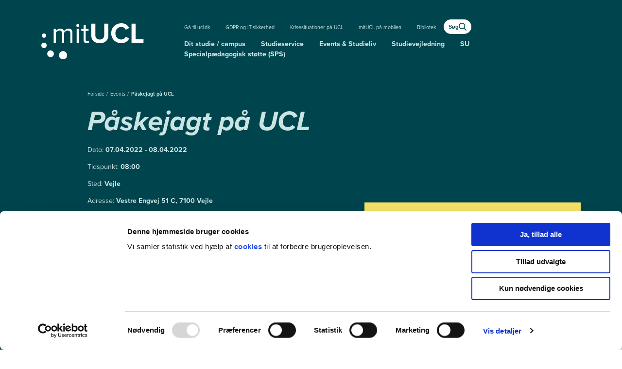

--- FILE ---
content_type: text/html; charset=utf-8
request_url: https://www.mitucl.dk/events/paaskejagt-paa-ucl6
body_size: 22811
content:
<!DOCTYPE html>
<html lang="da">
<head>
    <!-- Google Tag Manager -->
<script>
(function(w,d,s,l,i){w[l]=w[l]||[];w[l].push(

{'gtm.start': new Date().getTime(),event:'gtm.js'}
);var f=d.getElementsByTagName(s)[0],
j=d.createElement(s),dl=l!='dataLayer'?'&l='+l:'';j.async=true;j.src=
'https://www.googletagmanager.com/gtm.js?id='+i+dl;f.parentNode.insertBefore(j,f);
	})(window, document, 'script', 'dataLayer', 'GTM-KV5GVX8');

</script>
<!-- End Google Tag Manager -->

    <meta charset="utf-8">
    <meta http-equiv="X-UA-Compatible" content="IE=edge">
    <meta name="viewport" content="width=device-width, initial-scale=1, viewport-fit=cover">
    <link rel="apple-touch-icon" sizes="57x57" href="/apple-icon-57x57.png">
<link rel="apple-touch-icon" sizes="60x60" href="/apple-icon-60x60.png">
<link rel="apple-touch-icon" sizes="72x72" href="/apple-icon-72x72.png">
<link rel="apple-touch-icon" sizes="76x76" href="/apple-icon-76x76.png">
<link rel="apple-touch-icon" sizes="114x114" href="/apple-icon-114x114.png">
<link rel="apple-touch-icon" sizes="120x120" href="/apple-icon-120x120.png">
<link rel="apple-touch-icon" sizes="144x144" href="/apple-icon-144x144.png">
<link rel="apple-touch-icon" sizes="152x152" href="/apple-icon-152x152.png">
<link rel="apple-touch-icon" sizes="180x180" href="/apple-icon-180x180.png">
<link rel="shortcut icon" type="image/x-icon" href="/favicon.ico" />
<link rel="icon" type="image/x-icon" href="/favicon.ico" />
<link rel="icon" type="image/png" sizes="192x192" href="/android-icon-192x192.png">
<link rel="icon" type="image/png" sizes="32x32" href="/favicon-32x32.png">
<link rel="icon" type="image/png" sizes="96x96" href="/favicon-96x96.png">
<link rel="icon" type="image/png" sizes="16x16" href="/favicon-16x16.png">
<link rel="manifest" href="/manifest.json">

    <meta name="msapplication-TileColor" content="#ffffff">
    <meta name="msapplication-TileImage" content="/ms-icon-144x144.png">
    <meta name="theme-color" content="#ffffff">
    

    <title>Påskejagt på UCL</title>
<meta name="description" content="Påskekyllingerne er blevet væk på UCLs campusser. Find en og vind lækre præmier!" />

		<meta property="og:title" content="P&#229;skejagt p&#229; UCL" />
		<meta property="og:image" content="https://www.mitucl.dk/globalassets/00.-genbrugsindhold/ucllogo1200x627.png" />
		<meta property="og:description" content="P&#229;skekyllingerne er blevet v&#230;k p&#229; UCLs campusser. Find en og vind l&#230;kre pr&#230;mier!" />


	<link rel="canonical" href="https://www.ucl.dk/events/paaskejagt-paa-ucl6" />

    <link rel="stylesheet" href="https://use.typekit.net/icp8mnh.css"> 
    <link href="/Content/Styles/Bootstrap/bootstrap.min.css" rel="stylesheet" async />
    <link href="/dist/styles.min.6071f8727b1c7e0201b0.css" rel="stylesheet" async />


    
    


    
    <script src="/Scripts/head-scripts?v=rD9yxcIfC-_zwpaJ_9UPbUY1Niam5dFE8OFiugxkBeM1"></script>


    <link href="/Content/themes/base/all.css" rel="stylesheet" />
    

    <script id="Cookiebot" src="https://consent.cookiebot.com/uc.js" data-cbid="5ea270dd-7392-4e7c-99c5-abdafed7995f" data-blockingmode="auto" type="text/javascript"></script>

    <script type="application/ld+json">
[
  {
    "@context": "https://schema.org",
    "@type": "WebPage",
    "name": "Påskejagt på UCL",
    "url": "https://mitucl.dk/events/paaskejagt-paa-ucl6",
    "@id": "https://mitucl.dk/events/paaskejagt-paa-ucl6",
    "inLanguage": "da",
    "primaryImageOfPage": {
      "@type": "ImageObject",
      "url": "https://mitucl.dk/",
      "contentUrl": "https://mitucl.dk/",
      "@id": "https://mitucl.dk/",
      "width": "",
      "height": "",
      "caption": ""
    },
    "isPartOf": {
      "@type": "WebSite",
      "name": "UCL | Find hurtigt og nemt MitUCL for studerende lige her",
      "url": "https://mitucl.dk/",
      "publisher": {
        "name": "UCL Erhvervsakademi og Professionshøjskole",
        "@type": [
          "Organization",
          "Brand"
        ],
        "sameAs": [
          "https://www.facebook.com/ucldk/",
          "https://www.instagram.com/ucldk/",
          "https://dk.linkedin.com/school/ucldk/",
          "https://www.youtube.com/@ucl_dk"
        ],
        "legalName": "UCL Erhvervsakademi og Professionshøjskole",
        "address": {
          "addressCountry": "DK",
          "addressRegion": "Region Syddanmark",
          "addressLocality": "Odense",
          "postalCode": "5230",
          "streetAddress": "Niels Bohrs Allé 1"
        },
        "email": "ucl@ucl.dk",
        "telephone": "+4563183000",
        "foundingDate": "2008"
      }
    }
  },
  {
    "@context": "https://schema.org",
    "@type": "BreadcrumbList",
    "itemListElement": [
      {
        "position": 1,
        "item": {
          "@type": "WebPage",
          "name": "For studerende / mitUCL",
          "@id": "https://www.ucl.dk"
        },
        "@type": "ListItem"
      },
      {
        "position": 2,
        "item": {
          "@type": "WebPage",
          "name": "Events",
          "@id": "https://www.ucl.dk/events"
        },
        "@type": "ListItem"
      },
      {
        "position": 3,
        "item": {
          "@type": "WebPage",
          "name": "Påskejagt på UCL",
          "@id": "https://www.ucl.dk/events/paaskejagt-paa-ucl6"
        },
        "@type": "ListItem"
      }
    ]
  }
]
</script>

    
    


<script type="text/javascript">var appInsights=window.appInsights||function(config){function t(config){i[config]=function(){var t=arguments;i.queue.push(function(){i[config].apply(i,t)})}}var i={config:config},u=document,e=window,o="script",s="AuthenticatedUserContext",h="start",c="stop",l="Track",a=l+"Event",v=l+"Page",r,f;setTimeout(function(){var t=u.createElement(o);t.src=config.url||"https://js.monitor.azure.com/scripts/a/ai.0.js";u.getElementsByTagName(o)[0].parentNode.appendChild(t)});try{i.cookie=u.cookie}catch(y){}for(i.queue=[],r=["Event","Exception","Metric","PageView","Trace","Dependency"];r.length;)t("track"+r.pop());return t("set"+s),t("clear"+s),t(h+a),t(c+a),t(h+v),t(c+v),t("flush"),config.disableExceptionTracking||(r="onerror",t("_"+r),f=e[r],e[r]=function(config,t,u,e,o){var s=f&&f(config,t,u,e,o);return s!==!0&&i["_"+r](config,t,u,e,o),s}),i}({instrumentationKey:"73a8778a-29d5-4fbf-a13b-6347c08872d3",sdkExtension:"a"});window.appInsights=appInsights;appInsights.queue&&appInsights.queue.length===0&&appInsights.trackPageView();</script></head>
<body class="midnight-green">
    
    

	<div class="content-wrapper">
		

<a href="#main" class="skip-link" onclick="skipToMain()">
	Gå til hovedindhold
</a>
<section id="topNav" tabindex="-1" class="navigation-area">
    <div class="header myucl-header">
    <div class="container">
        <div class="row no-gutters header__wrap reset-a flex-nowrap">
                <a class="myucl-header__logo-wrapper" href="/" aria-label="G&#229; til min uddannelse">
                    <img class="myucl-header__logo" src="/siteassets/billeder/logoer/mitucl-neg-svg.svg" alt="" />
                </a>

                <a href="/soeg" class="header__search hide-on-desktop">
                    <span class="header__search__text">
                        Søg
                    </span>
                    <span class="header__search__icon">
                        <svg xmlns="http://www.w3.org/2000/svg">
                            <use xlink:href="#svg__search" />
                        </svg>
                    </span>
                </a>

        <button tabindex="0" class="header__toggle-menu" data-toggle-mobile-menu>
            <div id="menu-icon">
                <span></span>
                <span></span>
                <span></span>
            </div>
            <span class="open sr-only">
                Åben
            </span>
            <span class="close sr-only">
                Luk
            </span>
        </button>
            <div class="col-hide--mobile header__navigation-wrapper">
                <nav aria-label="Primær">
                    <div class="header__navigation header__navigation--desktop">
                        <ul class="header__alt-nav">
<li><a href="/link/bb55e3aa58c040fab227804f2716fd26.aspx">G&#229; til ucl.dk</a></li><li><a href="/gdpr-behandling-af-persondata">GDPR og IT-sikkerhed</a></li><li><a href="/link/89315841433946bba7c57a68b42cbc36.aspx">Krisesituationer p&#229; UCL</a></li><li><a href="/mitucl-paa-mobilen">mitUCL p&#229; mobilen</a></li><li><a href="https://bib.ucl.dk/" target="_blank">Bibliotek</a></li>
                            <li class="header__search-wrap">
                                <a href="/soeg" class="header__search">
                                    <span class="header__search__text">
                                        Søg
                                    </span>
                                    <span class="header__search__icon">
                                        <svg xmlns="http://www.w3.org/2000/svg">
                                            <use xlink:href="#svg__search" />
                                        </svg>
                                    </span>
                                </a>
                            </li>
                        </ul>

                        <ul class="header__main-nav header__main-nav--default">

                            <li><a href="/dit-studie-campus">Dit studie / campus</a></li><li><a href="/studieservice">Studieservice</a></li><li><a href="/studieliv-ucl">Events &amp; Studieliv</a></li><li><a href="/studievejledning">Studievejledning</a></li><li><a href="/su-vejledning">SU</a></li><li><a href="/studieservice/sps-vejledning?routedData=Castle.Proxies.MyUCLArticlePageProxy">Specialp&#230;dagogisk st&#248;tte (SPS)</a></li>                        </ul>
                    </div>



                    <div class="header__navigation header__navigation--mobile" data-mobile-menu>
                            <ul class="header__main-nav">
                                <li><a href="/dit-studie-campus">Dit studie / campus</a></li><li><a href="/studieservice">Studieservice</a></li><li><a href="/studieliv-ucl">Events &amp; Studieliv</a></li><li><a href="/studievejledning">Studievejledning</a></li><li><a href="/su-vejledning">SU</a></li><li><a href="/studieservice/sps-vejledning?routedData=Castle.Proxies.MyUCLArticlePageProxy">Specialp&#230;dagogisk st&#248;tte (SPS)</a></li>                            </ul>

                            <ul class="header__alt-nav">
<li><a href="/link/bb55e3aa58c040fab227804f2716fd26.aspx">G&#229; til ucl.dk</a></li><li><a href="/gdpr-behandling-af-persondata">GDPR og IT-sikkerhed</a></li><li><a href="/link/89315841433946bba7c57a68b42cbc36.aspx">Krisesituationer p&#229; UCL</a></li><li><a href="/mitucl-paa-mobilen">mitUCL p&#229; mobilen</a></li><li><a href="https://bib.ucl.dk/" target="_blank">Bibliotek</a></li>                            </ul>
                    </div>
                </nav>
            </div>
        </div>
    </div>
</div>

    <nav class="breadcrumb-area" aria-label="Brødkrummer">
	<div class="container">
		<div class="row">
			<div class="col-lg-10 offset-lg-1 col-sm-12">
				<ol class="reset-a">
							<li class="list-inline-item">
								<a href="">
									Forside
								</a>
							</li>
							<li class="list-inline-item">
								<a href="/events">
									Events
								</a>
							</li>
							<li class="list-inline-item active" >
								<a href="/events/paaskejagt-paa-ucl6" aria-current="page">P&#229;skejagt p&#229; UCL</a>
							</li>
				</ol>
			</div>
		</div>
	</div>
</nav>



</section>


    <!-- Event registration id: VOO3i -->
    <section class="universe-area univers-bg pt--responsive-l l-pb-l">

        <div class="container l-mb-l main-top-section">
            <div class="row">
                <div class="col-lg-7 offset-lg-1 col-sm-12">
                    <h1 class="headline-1" >

Påskejagt på UCL</h1>
                </div>
                <div class="col-lg-5 offset-lg-1 col-md-12" data-negat-offset-height>
                    <div class="main-top-section__divider">
                        <span>Dato: </span><span class="display--focus">07.04.2022

	- 08.04.2022
</span>
                    </div>
                        <div class="main-top-section__divider">
                            <span>Tidspunkt: </span><span class="display--focus">08:00

</span>
                        </div>

                    <div class="main-top-section__divider">
                            <span>Sted: </span>
                        <span class="display--focus">Vejle</span>
                    </div>


                    <div class="main-top-section__divider">
                            <span>Adresse: </span>
                        <span class="display--focus">Vestre Engvej 51 C, 7100 Vejle</span>
                    </div>


                    <div class="main-top-section__text">
<p>P&aring;skekyllingerne er blevet v&aelig;k p&aring; UCLs campusser. Find en og vind l&aelig;kre pr&aelig;mier!</p>                    </div>

                    <div >
                        

 
                    </div>
                </div>
            </div>
        </div>

        <div class="top-section-bg top-section-bg__fill-right">
            <div class="container top-section-bg l-py-l">
                <div class="row">
                    <div class="col-md-5 col-12 offset-md-1 img-height-auto">
                        <h2 class="headline-3">G&#230;k, g&#230;k, g&#230;k en p&#229;skekylling er blevet v&#230;k!</h2>
                        <p class=""> <p>Torsdag og fredag er der p&aring;skejagt p&aring; alle UCLs campusser i Odense, Svendborg, Jelling og Vejle. Finder du en af de gemte p&aring;skekyllinger, er du med i konkurrencen om l&aelig;kre p&aring;skepr&aelig;mier.&nbsp;</p>
<ul>
<li>Find en kylling i biblioteksomr&aring;det p&aring; Vestre Engvej</li>
<li>Aflever den ved bibliotekarerne</li>
<li>F&aring; et lod og udfyld dine oplysninger</li>
<li>Du er nu med i konkurrencen</li>
</ul>
<p>Maks. 2 lodder pr. person pr. dag!</p>
<p>Konkurrencerne k&oslash;rer begge dage fra kl. 8.00-14.00&nbsp;</p>
<p>Vinderne bliver trukket torsdag og fredag kl.14.00, og de f&aring;r direkte besked!</p>
<p>Dine oplysninger vil kun blive brugt til at kontakte dig i tilf&aelig;lde af, at du vinder, og vil ikke blive gemt efterf&oslash;lgende.</p>
<p>Kom og leg med!</p></p>
                    </div>
                    <div class="col-md-5 col-12 offset-md-1 negat-m-top sidebar-spacing" data-negat-offset>
                        <div class="row"><div class="col-md-12">

    <picture class="l-mb-m">
        <source media="(max-width: 576px)" srcset="/globalassets/16.-mitucl/billeder/paskejagt-pa-see.jpg/KrakenOptimizedSmallFit" />
        <source media="(max-width: 780px)" srcset="/globalassets/16.-mitucl/billeder/paskejagt-pa-see.jpg/KrakenOptimizedMediumFit" />
        <img src="/globalassets/16.-mitucl/billeder/paskejagt-pa-see.jpg/KrakenOptimizedLargeFit" alt="" />
    </picture>

</div></div>
                    </div>
                </div>
            </div>
        </div>

    </section>




<main id="main" tabindex="-1" class="display--relative content-container">
    



</main>


<footer class="footer midnight-green footer__subsite l-pt-l">
	<div class="container">
		<div class="row">
			<div class="col-sm-6 col-12">
				<div class="footer__logo myucl-footer__logo">
				</div>
			</div>
		</div>

		<div class="footer__content">
			<div class="footer__link-section">
				<div class="row">
					<div class="col-md-3 col-sm-12 col-12">
						
<ul>
    
        <li>
            <a href="/studieservice">Studieservice</a> 
        </li>
    
        <li>
            <a href="/events-paa-ucl">Events</a> 
        </li>
    
        <li>
            <a href="/studieliv-ucl">Studieliv</a> 
        </li>
    
</ul>
					</div>
					<div class="col-md-3 col-sm-12 col-12">
						
<ul>
    
        <li>
            <a href="https://bib.ucl.dk/">Bibliotek</a> 
        </li>
    
        <li>
            <a href="/gdpr-behandling-af-persondata">GDPR og IT-sikkerhed</a> 
        </li>
    
        <li>
            <a href="http://was.digst.dk/mitucl-dk" target="_blank">Tilg&#230;ngelighedserkl&#230;ring</a> 
        </li>
    
        <li>
            <a href="https://driftstatus.ucl.dk/" title="Driftstatus">Driftstatus</a> 
        </li>
    
</ul>
					</div>
					<div class="col-md-5 flex--end flex--reset-tablet">
						<div class="footer__contact">
							<p>mitUCL.dk er et website for studerende p&aring; UCL.</p>
<p>UCL Erhvervsakademi og Professionsh&oslash;jskole udbyder 43 uddannelser i Odense, Svendborg, Vejle, Fredericia og Jelling. Som studerende kommer du t&aelig;t p&aring; virkeligheden og vil i fremtiden bidrage til b&aelig;redygtig v&aelig;kst, velf&aelig;rd og l&oslash;sninger, der g&oslash;r en forskel.<br /><br /></p>
<div style="padding: 56.25% 0 0 0; position: relative;">&nbsp;</div>
						</div>
					</div>
				</div>
			</div>
			<div class="footer__social-section">
				<div class="row">

						<div class="col-md-3 col-sm-12 col-12">
							<ul class="list-inline ul-reset">
		<li class="list-inline-item">
			<a href="https://www.facebook.com/ucl.dk" target="_blank" aria-label="facebook - facebook">
				<div class="social-icon">
					<svg xmlns="http://www.w3.org/2000/svg" class="social-icon__item">
						<use xlink:href="#svg__facebook" />
					</svg>
				</div>
			</a>
		</li>
		<li class="list-inline-item">
			<a href="https://www.instagram.com/ucl.dk/" target="_blank" aria-label="instagram - instagram">
				<div class="social-icon">
					<svg xmlns="http://www.w3.org/2000/svg" class="social-icon__item">
						<use xlink:href="#svg__instagram" />
					</svg>
				</div>
			</a>
		</li>
		<li class="list-inline-item">
			<a href="https://www.linkedin.com/company/11842683/" target="_blank" aria-label="linkedin - linkedin">
				<div class="social-icon">
					<svg xmlns="http://www.w3.org/2000/svg" class="social-icon__item">
						<use xlink:href="#svg__linkedin" />
					</svg>
				</div>
			</a>
		</li>
							</ul>
						</div>
				</div>
			</div>
		</div>
	</div>
	<div class="footer__copyright">
		<div class="container">
			<div class="row">
				<div class="col-12">
					<div class="footer__copyright-content">
						<p>
							&#169; 2026 UCL Erhvervsakademi og Professionsh&#248;jskole
						</p>
					</div>
				</div>
			</div>
		</div>
	</div>
</footer>




	</div>
	<div style="display:none;">
    <!-- drag drop -->
    <svg xmlns="http://www.w3.org/2000/svg" id="svg__drag-drop" viewBox="0 0 24 24">
        <path d="M24 3c0-0.6-0.4-1-1-1H1C0.4 2 0 2.4 0 3v2c0 0.6 0.4 1 1 1h22c0.6 0 1-0.4 1-1V3z" />
        <path d="M24 11c0-0.6-0.4-1-1-1H1c-0.6 0-1 0.4-1 1v2c0 0.6 0.4 1 1 1h22c0.6 0 1-0.4 1-1V11z" />
        <path d="M24 19c0-0.6-0.4-1-1-1H1c-0.6 0-1 0.4-1 1v2c0 0.6 0.4 1 1 1h22c0.6 0 1-0.4 1-1V19z" />
    </svg>
    <!-- arrow small -->
    <svg xmlns="http://www.w3.org/2000/svg" id="svg__arrow-small" viewBox="0 0 306 306">
        <polygon points="94.4 0 58.7 35.7 176 153 58.7 270.3 94.4 306 247.4 153 " />
    </svg>

    <svg xmlns="http://www.w3.org/2000/svg" id="svg__arrow-link-icon" viewBox="0 0 38 20">
        <path fill="currentColor" fill-rule="evenodd"
              d="M19.5281283,11.0353295 L23.3770525,10.6709562 C23.2230294,10.4467181 23.1328856,10.1751893 23.1328856,9.88263444 C23.1328856,9.11274653 23.757161,8.48847122 24.5270489,8.48847122 C25.2969368,8.48847122 25.9212121,9.11274653 25.9212121,9.88263444 C25.9212121,10.081224 25.8796752,10.2701251 25.8048165,10.4411225 L31.7042011,9.88263444 C31.7042011,9.11274653 31.0799258,8.48847122 30.3100379,8.48847122 C29.54015,8.48847122 28.9158747,9.11274653 28.9158747,9.88263444 C28.9158747,10.6525224 29.54015,11.2767977 30.3100379,11.2767977 C31.0799258,11.2767977 31.7042011,10.6525224 31.7042011,9.88263444 L25.8048165,10.4411225 C25.5894648,10.9330442 25.0983472,11.2767977 24.5270489,11.2767977 C24.0497158,11.2767977 23.6283568,11.0368237 23.3770525,10.6709562 L19.5281283,11.0353295 C19.3046534,11.1877063 19.034592,11.2767977 18.74375,11.2767977 C18.5466585,11.2767977 18.3591099,11.2358851 18.1891348,11.1620906 L16.9774683,11.2767977 L18.1891348,11.1620906 C17.6951454,10.9476255 17.3495868,10.4554309 17.3495868,9.88263444 C17.3495868,9.11274653 17.9738621,8.48847122 18.74375,8.48847122 C19.5136379,8.48847122 20.1379132,9.11274653 20.1379132,9.88263444 C20.1379132,10.3616803 19.8962139,10.7843497 19.5281283,11.0353295 Z M2.78832645,9.88263444 C2.78832645,10.6525224 2.16405114,11.2767977 1.39416322,11.2767977 C0.62427531,11.2767977 0,10.6525224 0,9.88263444 C0,9.11274653 0.62427531,8.48847122 1.39416322,8.48847122 C2.16405114,8.48847122 2.78832645,9.11274653 2.78832645,9.88263444 Z M8.5714704,9.88263444 C8.5714704,10.6525224 7.94719509,11.2767977 7.17730718,11.2767977 C6.40741927,11.2767977 5.78314396,10.6525224 5.78314396,9.88263444 C5.78314396,9.11274653 6.40741927,8.48847122 7.17730718,8.48847122 C7.94719509,8.48847122 8.5714704,9.11274653 8.5714704,9.88263444 Z M14.3546144,9.88263444 C14.3546144,10.6525224 13.730339,11.2767977 12.9604511,11.2767977 C12.1905632,11.2767977 11.5662879,10.6525224 11.5662879,9.88263444 C11.5662879,9.11274653 12.1905632,8.48847122 12.9604511,8.48847122 C13.730339,8.48847122 14.3546144,9.11274653 14.3546144,9.88263444 Z M28.900446,2.6897746 C28.3561027,3.2344277 27.4734424,3.2344277 26.9287893,2.6897746 C26.3844461,2.14543131 26.3844461,1.26277108 26.9287893,0.718117986 C27.4734424,0.1737747 28.3561027,0.1737747 28.900446,0.718117986 C29.445099,1.26277108 29.445099,2.14543131 28.900446,2.6897746 Z M32.9897436,6.7790722 C32.4454003,7.3237253 31.56274,7.3237253 31.0183968,6.7790722 C30.4737437,6.23472892 30.4737437,5.35206869 31.0183968,4.8077254 C31.56274,4.2630723 32.4454003,4.2630723 32.9897436,4.8077254 C33.5343967,5.35206869 33.5343967,6.23472892 32.9897436,6.7790722 Z M28.900446,17.0755253 C29.445099,17.6198686 29.445099,18.5025288 28.900446,19.0471819 C28.3561027,19.5915252 27.4734424,19.5915252 26.9287893,19.0471819 C26.3844461,18.5025288 26.3844461,17.6198686 26.9287893,17.0755253 C27.4734424,16.5308722 28.3561027,16.5308722 28.900446,17.0755253 Z M32.9897436,12.9862277 C33.5343967,13.530571 33.5343967,14.4132312 32.9897436,14.9575745 C32.4454003,15.5022276 31.56274,15.5022276 31.0183968,14.9575745 C30.4737437,14.4132312 30.4737437,13.530571 31.0183968,12.9862277 C31.56274,12.4415746 32.4454003,12.4415746 32.9897436,12.9862277 Z M37.0790412,8.89693006 C37.6236943,9.44127335 37.6236943,10.3239336 37.0790412,10.8682769 C36.5346979,11.41293 35.6520376,11.41293 35.1076944,10.8682769 C34.5630413,10.3239336 34.5630413,9.44127335 35.1076944,8.89693006 C35.6520376,8.35227696 36.5346979,8.35227696 37.0790412,8.89693006 Z" />
    </svg>
    <!-- arrow right dynamic-->
    <svg xmlns="http://www.w3.org/2000/svg" id="svg__arrow-link" viewBox="0 0 34 18">
        <path fill="#FFF" fill-rule="evenodd"
              d="M17.5753155,9.93179659 L21.0393472,9.60386061 C21.2655211,9.9331413 21.6447442,10.1491179 22.074344,10.1491179 C22.5885125,10.1491179 23.0305183,9.83973981 23.2243349,9.39701029 L28.533781,8.894371 C28.533781,9.58727012 27.9719332,10.1491179 27.2790341,10.1491179 C26.586135,10.1491179 26.0242872,9.58727012 26.0242872,8.894371 C26.0242872,8.20147188 26.586135,7.6396241 27.2790341,7.6396241 C27.9719332,7.6396241 28.533781,8.20147188 28.533781,8.894371 L23.2243349,9.39701029 C23.2917077,9.24311262 23.3290909,9.07310164 23.3290909,8.894371 C23.3290909,8.20147188 22.7672431,7.6396241 22.074344,7.6396241 C21.3814449,7.6396241 20.8195971,8.20147188 20.8195971,8.894371 C20.8195971,9.15767037 20.9007265,9.40204625 21.0393472,9.60386061 L17.5753155,9.93179659 C17.3741881,10.0689357 17.1311328,10.1491179 16.869375,10.1491179 C16.6919927,10.1491179 16.5231989,10.1122966 16.3702213,10.0458815 L15.2797214,10.1491179 L16.3702213,10.0458815 C15.9256309,9.85286296 15.6146281,9.40988777 15.6146281,8.894371 C15.6146281,8.20147188 16.1764759,7.6396241 16.869375,7.6396241 C17.5622741,7.6396241 18.1241219,8.20147188 18.1241219,8.894371 C18.1241219,9.32551231 17.9065925,9.70591475 17.5753155,9.93179659 Z M2.5094938,8.894371 C2.5094938,9.58727012 1.94764602,10.1491179 1.2547469,10.1491179 C0.561847779,10.1491179 0,9.58727012 0,8.894371 C0,8.20147188 0.561847779,7.6396241 1.2547469,7.6396241 C1.94764602,7.6396241 2.5094938,8.20147188 2.5094938,8.894371 Z M7.71432336,8.894371 C7.71432336,9.58727012 7.15247558,10.1491179 6.45957646,10.1491179 C5.76667734,10.1491179 5.20482956,9.58727012 5.20482956,8.894371 C5.20482956,8.20147188 5.76667734,7.6396241 6.45957646,7.6396241 C7.15247558,7.6396241 7.71432336,8.20147188 7.71432336,8.894371 Z M12.9191529,8.894371 C12.9191529,9.58727012 12.3573051,10.1491179 11.664406,10.1491179 C10.9715069,10.1491179 10.4096591,9.58727012 10.4096591,8.894371 C10.4096591,8.20147188 10.9715069,7.6396241 11.664406,7.6396241 C12.3573051,7.6396241 12.9191529,8.20147188 12.9191529,8.894371 Z M26.0104014,2.42079714 C25.5204924,2.91098493 24.7260982,2.91098493 24.2359104,2.42079714 C23.7460014,1.93088818 23.7460014,1.13649398 24.2359104,0.646306187 C24.7260982,0.15639723 25.5204924,0.15639723 26.0104014,0.646306187 C26.5005891,1.13649398 26.5005891,1.93088818 26.0104014,2.42079714 Z M29.6907692,6.10116498 C29.2008602,6.59135277 28.406466,6.59135277 27.9165571,6.10116498 C27.4263693,5.61125602 27.4263693,4.81686182 27.9165571,4.32695286 C28.406466,3.83676507 29.2008602,3.83676507 29.6907692,4.32695286 C30.180957,4.81686182 30.180957,5.61125602 29.6907692,6.10116498 Z M26.0104014,15.3679727 C26.5005891,15.8578817 26.5005891,16.6522759 26.0104014,17.1424637 C25.5204924,17.6323726 24.7260982,17.6323726 24.2359104,17.1424637 C23.7460014,16.6522759 23.7460014,15.8578817 24.2359104,15.3679727 C24.7260982,14.877785 25.5204924,14.877785 26.0104014,15.3679727 Z M29.6907692,11.6876049 C30.180957,12.1775139 30.180957,12.9719081 29.6907692,13.461817 C29.2008602,13.9520048 28.406466,13.9520048 27.9165571,13.461817 C27.4263693,12.9719081 27.4263693,12.1775139 27.9165571,11.6876049 C28.406466,11.1974171 29.2008602,11.1974171 29.6907692,11.6876049 Z M33.371137,8.00723706 C33.8613248,8.49714601 33.8613248,9.29154022 33.371137,9.78144917 C32.8812281,10.271637 32.0868339,10.271637 31.5969249,9.78144917 C31.1067371,9.29154022 31.1067371,8.49714601 31.5969249,8.00723706 C32.0868339,7.51704927 32.8812281,7.51704927 33.371137,8.00723706 Z" />
    </svg>
    <!-- arrow right dynamic color-->
    <svg xmlns="http://www.w3.org/2000/svg" id="svg__arrow-link-dynamic" viewBox="0 0 34 18">
        <path fill-rule="evenodd"
              d="M17.5753155,9.93179659 L21.0393472,9.60386061 C21.2655211,9.9331413 21.6447442,10.1491179 22.074344,10.1491179 C22.5885125,10.1491179 23.0305183,9.83973981 23.2243349,9.39701029 L28.533781,8.894371 C28.533781,9.58727012 27.9719332,10.1491179 27.2790341,10.1491179 C26.586135,10.1491179 26.0242872,9.58727012 26.0242872,8.894371 C26.0242872,8.20147188 26.586135,7.6396241 27.2790341,7.6396241 C27.9719332,7.6396241 28.533781,8.20147188 28.533781,8.894371 L23.2243349,9.39701029 C23.2917077,9.24311262 23.3290909,9.07310164 23.3290909,8.894371 C23.3290909,8.20147188 22.7672431,7.6396241 22.074344,7.6396241 C21.3814449,7.6396241 20.8195971,8.20147188 20.8195971,8.894371 C20.8195971,9.15767037 20.9007265,9.40204625 21.0393472,9.60386061 L17.5753155,9.93179659 C17.3741881,10.0689357 17.1311328,10.1491179 16.869375,10.1491179 C16.6919927,10.1491179 16.5231989,10.1122966 16.3702213,10.0458815 L15.2797214,10.1491179 L16.3702213,10.0458815 C15.9256309,9.85286296 15.6146281,9.40988777 15.6146281,8.894371 C15.6146281,8.20147188 16.1764759,7.6396241 16.869375,7.6396241 C17.5622741,7.6396241 18.1241219,8.20147188 18.1241219,8.894371 C18.1241219,9.32551231 17.9065925,9.70591475 17.5753155,9.93179659 Z M2.5094938,8.894371 C2.5094938,9.58727012 1.94764602,10.1491179 1.2547469,10.1491179 C0.561847779,10.1491179 0,9.58727012 0,8.894371 C0,8.20147188 0.561847779,7.6396241 1.2547469,7.6396241 C1.94764602,7.6396241 2.5094938,8.20147188 2.5094938,8.894371 Z M7.71432336,8.894371 C7.71432336,9.58727012 7.15247558,10.1491179 6.45957646,10.1491179 C5.76667734,10.1491179 5.20482956,9.58727012 5.20482956,8.894371 C5.20482956,8.20147188 5.76667734,7.6396241 6.45957646,7.6396241 C7.15247558,7.6396241 7.71432336,8.20147188 7.71432336,8.894371 Z M12.9191529,8.894371 C12.9191529,9.58727012 12.3573051,10.1491179 11.664406,10.1491179 C10.9715069,10.1491179 10.4096591,9.58727012 10.4096591,8.894371 C10.4096591,8.20147188 10.9715069,7.6396241 11.664406,7.6396241 C12.3573051,7.6396241 12.9191529,8.20147188 12.9191529,8.894371 Z M26.0104014,2.42079714 C25.5204924,2.91098493 24.7260982,2.91098493 24.2359104,2.42079714 C23.7460014,1.93088818 23.7460014,1.13649398 24.2359104,0.646306187 C24.7260982,0.15639723 25.5204924,0.15639723 26.0104014,0.646306187 C26.5005891,1.13649398 26.5005891,1.93088818 26.0104014,2.42079714 Z M29.6907692,6.10116498 C29.2008602,6.59135277 28.406466,6.59135277 27.9165571,6.10116498 C27.4263693,5.61125602 27.4263693,4.81686182 27.9165571,4.32695286 C28.406466,3.83676507 29.2008602,3.83676507 29.6907692,4.32695286 C30.180957,4.81686182 30.180957,5.61125602 29.6907692,6.10116498 Z M26.0104014,15.3679727 C26.5005891,15.8578817 26.5005891,16.6522759 26.0104014,17.1424637 C25.5204924,17.6323726 24.7260982,17.6323726 24.2359104,17.1424637 C23.7460014,16.6522759 23.7460014,15.8578817 24.2359104,15.3679727 C24.7260982,14.877785 25.5204924,14.877785 26.0104014,15.3679727 Z M29.6907692,11.6876049 C30.180957,12.1775139 30.180957,12.9719081 29.6907692,13.461817 C29.2008602,13.9520048 28.406466,13.9520048 27.9165571,13.461817 C27.4263693,12.9719081 27.4263693,12.1775139 27.9165571,11.6876049 C28.406466,11.1974171 29.2008602,11.1974171 29.6907692,11.6876049 Z M33.371137,8.00723706 C33.8613248,8.49714601 33.8613248,9.29154022 33.371137,9.78144917 C32.8812281,10.271637 32.0868339,10.271637 31.5969249,9.78144917 C31.1067371,9.29154022 31.1067371,8.49714601 31.5969249,8.00723706 C32.0868339,7.51704927 32.8812281,7.51704927 33.371137,8.00723706 Z" />
    </svg>
    <!-- arrow icon -->
    <svg xmlns:xlink="http://www.w3.org/1999/xlink" id="svg__arrow-icon">
        <g transform="translate(-557 -77)" fill="currentColor">
            <g transform="translate(.63528 .85562)">
                <g transform="translate(555 70.281)">
                    <g transform="translate(9 9) rotate(45) translate(-6 -6)">
                        <rect x=".34326" y="8.2041" width="11" height="3" />
                        <rect transform="translate(9.8433 5.7041) rotate(-90) translate(-9.8433 -5.7041)" x="4.3433"
                              y="4.2041" width="11" height="3" />
                    </g>
                </g>
            </g>
        </g>
    </svg>


    <!-- Map Pin-->
    <svg id="svg__map-pin" xmlns="http://www.w3.org/2000/svg" width="24" height="24" viewBox="0 0 24 24" fill="none">
        <path fill-rule="evenodd" clip-rule="evenodd" d="M12 2C9.87827 2 7.84344 2.84285 6.34315 4.34315C4.84285 5.84344 4 7.87827 4 10C4 13.0981 6.01574 16.1042 8.22595 18.4373C9.31061 19.5822 10.3987 20.5195 11.2167 21.1708C11.5211 21.4133 11.787 21.6152 12 21.7726C12.213 21.6152 12.4789 21.4133 12.7833 21.1708C13.6013 20.5195 14.6894 19.5822 15.774 18.4373C17.9843 16.1042 20 13.0981 20 10C20 7.87827 19.1571 5.84344 17.6569 4.34315C16.1566 2.84285 14.1217 2 12 2ZM12 23C11.4453 23.8321 11.445 23.8319 11.4448 23.8317L11.4419 23.8298L11.4352 23.8253L11.4123 23.8098C11.3928 23.7966 11.3651 23.7776 11.3296 23.753C11.2585 23.7038 11.1565 23.6321 11.0278 23.5392C10.7705 23.3534 10.4064 23.0822 9.97082 22.7354C9.10133 22.043 7.93939 21.0428 6.77405 19.8127C4.48426 17.3958 2 13.9019 2 10C2 7.34784 3.05357 4.8043 4.92893 2.92893C6.8043 1.05357 9.34784 0 12 0C14.6522 0 17.1957 1.05357 19.0711 2.92893C20.9464 4.8043 22 7.34784 22 10C22 13.9019 19.5157 17.3958 17.226 19.8127C16.0606 21.0428 14.8987 22.043 14.0292 22.7354C13.5936 23.0822 13.2295 23.3534 12.9722 23.5392C12.8435 23.6321 12.7415 23.7038 12.6704 23.753C12.6349 23.7776 12.6072 23.7966 12.5877 23.8098L12.5648 23.8253L12.5581 23.8298L12.556 23.8312C12.5557 23.8314 12.5547 23.8321 12 23ZM12 23L12.5547 23.8321C12.2188 24.056 11.7807 24.0556 11.4448 23.8317L12 23ZM12 8C10.8954 8 10 8.89543 10 10C10 11.1046 10.8954 12 12 12C13.1046 12 14 11.1046 14 10C14 8.89543 13.1046 8 12 8ZM8 10C8 7.79086 9.79086 6 12 6C14.2091 6 16 7.79086 16 10C16 12.2091 14.2091 14 12 14C9.79086 14 8 12.2091 8 10Z" fill="#00454E" />
    </svg>

    <!-- Search icon new -->
    <svg xmlns="http://www.w3.org/2000/svg" id="svg__search" width="16" height="16" viewBox="0 0 16 16">
        <path d="M15.7568 14.5745L11.8128 10.6137C12.822 9.46536 13.3798 7.98961 13.3824 6.46086C13.3492 4.71774 12.6262 3.05891 11.3719 1.84797C10.1176 0.637036 8.43442 -0.0272035 6.69121 0.000854059C4.948 -0.0272035 3.26477 0.637036 2.0105 1.84797C0.756226 3.05891 0.0332326 4.71774 0 6.46086C0.0332326 8.20398 0.756226 9.86281 2.0105 11.0738C3.26477 12.2847 4.948 12.9489 6.69121 12.9209C8.05762 12.9262 9.39382 12.5189 10.5248 11.7521L14.4992 15.7425C14.6626 15.9038 14.8818 15.9962 15.1114 16.0005C15.341 16.0049 15.5635 15.9208 15.7328 15.7657C15.815 15.6904 15.881 15.5993 15.9269 15.4978C15.9728 15.3963 15.9976 15.2866 15.9998 15.1752C16.0021 15.0638 15.9817 14.9532 15.9399 14.8499C15.8982 14.7467 15.8359 14.653 15.7568 14.5745ZM6.69121 1.68646C7.97961 1.66568 9.22368 2.15658 10.1507 3.05154C11.0778 3.94651 11.6122 5.17253 11.6368 6.46086C11.6122 7.74919 11.0778 8.97521 10.1507 9.87018C9.22368 10.7651 7.97961 11.256 6.69121 11.2353C5.40281 11.256 4.15873 10.7651 3.23167 9.87018C2.30461 8.97521 1.77021 7.74919 1.7456 6.46086C1.77021 5.17253 2.30461 3.94651 3.23167 3.05154C4.15873 2.15658 5.40281 1.66568 6.69121 1.68646Z"
              fill="currentColor" />
    </svg>

    <!-- Search icon new new -->
    <svg id="svg__search-new" width="24" height="24" viewBox="0 0 24 24" fill="none" xmlns="http://www.w3.org/2000/svg">
        <g id="search">
            <path id="Vector (Stroke)" fill-rule="evenodd" clip-rule="evenodd"
                  d="M11 4C7.13401 4 4 7.13401 4 11C4 14.866 7.13401 18 11 18C12.8859 18 14.5977 17.2542 15.8564 16.0414C15.8827 16.0072 15.9115 15.9742 15.9429 15.9429C15.9742 15.9115 16.0072 15.8827 16.0414 15.8564C17.2542 14.5977 18 12.8859 18 11C18 7.13401 14.866 4 11 4ZM18.0319 16.6177C19.2635 15.078 20 13.125 20 11C20 6.02944 15.9706 2 11 2C6.02944 2 2 6.02944 2 11C2 15.9706 6.02944 20 11 20C13.125 20 15.078 19.2635 16.6177 18.0319L20.2929 21.7071C20.6834 22.0976 21.3166 22.0976 21.7071 21.7071C22.0976 21.3166 22.0976 20.6834 21.7071 20.2929L18.0319 16.6177Z"
                  fill="currentColor" />
        </g>
    </svg>



    <!-- calendar -->
    <svg xmlns="http://www.w3.org/2000/svg" viewBox="0 0 512 512">
        <path d="M452 40h-24V0h-40v40H124V0H84v40H60C26.9 40 0 66.9 0 100v352c0 33.1 26.9 60 60 60h392c33.1 0 60-26.9 60-60V100C512 66.9 485.1 40 452 40zM472 452c0 11-9 20-20 20H60c-11 0-20-9-20-20V188h432V452zM472 148H40v-48c0-11 9-20 20-20h24v40h40V80h264v40h40V80h24c11 0 20 9 20 20V148z" />
        <rect x="76" y="230" width="40" height="40" />
        <rect x="156" y="230" width="40" height="40" />
        <rect x="236" y="230" width="40" height="40" />
        <rect x="316" y="230" width="40" height="40" />
        <rect x="396" y="230" width="40" height="40" />
        <rect x="76" y="310" width="40" height="40" />
        <rect x="156" y="310" width="40" height="40" />
        <rect x="236" y="310" width="40" height="40" />
        <rect x="316" y="310" width="40" height="40" />
        <rect x="76" y="390" width="40" height="40" />
        <rect x="156" y="390" width="40" height="40" />
        <rect x="236" y="390" width="40" height="40" />
        <rect x="316" y="390" width="40" height="40" />
        <rect x="396" y="310" width="40" height="40" />
    </svg>

    <!-- Facebook -->
    <svg xmlns="http://www.w3.org/2000/svg" id="svg__facebook" viewBox="0 0 96.1 96.1">
        <path d="M72.1 0L59.6 0C45.6 0 36.6 9.3 36.6 23.7v10.9H24c-1.1 0-2 0.9-2 2v15.8c0 1.1 0.9 2 2 2h12.5v39.9c0 1.1 0.9 2 2 2h16.4c1.1 0 2-0.9 2-2V54.3h14.7c1.1 0 2-0.9 2-2l0-15.8c0-0.5-0.2-1-0.6-1.4 -0.4-0.4-0.9-0.6-1.4-0.6H56.8v-9.2c0-4.4 1.1-6.7 6.8-6.7l8.4 0c1.1 0 2-0.9 2-2V2C74 0.9 73.2 0 72.1 0z" />
    </svg>
    <!-- Twitter -->
    <svg xmlns="http://www.w3.org/2000/svg" id="svg__twitter" width="14" height="14" viewBox="0 0 24 24">
        <path fill="currentColor"
              d="M8 2H1l8.26 11.015L1.45 22H4.1l6.388-7.349L16 22h7l-8.608-11.478L21.8 2h-2.65l-5.986 6.886zm9 18L5 4h2l12 16z" />
    </svg>

    <svg id="svg__noresults" xmlns="http://www.w3.org/2000/svg" width="72" height="72" viewBox="0 0 72 72" fill="none">
        <path d="M32.4004 0C50.2943 0.000166789 64.7998 14.5064 64.7998 32.4004C64.7997 40.0503 62.1487 47.0813 57.7148 52.624L70.9453 65.8545C72.3512 67.2604 72.3512 69.5394 70.9453 70.9453C69.5394 72.3512 67.2604 72.3512 65.8545 70.9453L52.624 57.7148C47.0813 62.1487 40.0503 64.7997 32.4004 64.7998C14.5064 64.7998 0.000166779 50.2943 0 32.4004C0 14.5063 14.5063 0 32.4004 0ZM32.4004 7.2002C18.4828 7.2002 7.2002 18.4828 7.2002 32.4004C7.20036 46.3179 18.4829 57.6006 32.4004 57.6006C39.1897 57.6005 45.3516 54.9148 49.8828 50.5488C49.9776 50.4256 50.0815 50.3072 50.1943 50.1943C50.3072 50.0815 50.4256 49.9776 50.5488 49.8828C54.9148 45.3516 57.6005 39.1897 57.6006 32.4004C57.6006 18.4829 46.3179 7.20036 32.4004 7.2002ZM39.4912 22.2109C40.5456 21.1566 42.2551 21.1567 43.3096 22.2109C44.364 23.2654 44.364 24.9749 43.3096 26.0293L36.5791 32.7598L43.3096 39.4912C44.364 40.5456 44.364 42.2552 43.3096 43.3096C42.2551 44.3637 40.5455 44.3639 39.4912 43.3096L32.7607 36.5781L26.0303 43.3096C24.976 44.3639 23.2664 44.3637 22.2119 43.3096C21.1575 42.2552 21.1575 40.5456 22.2119 39.4912L28.9424 32.7598L22.2119 26.0293C21.1575 24.9749 21.1575 23.2654 22.2119 22.2109C23.2663 21.1567 24.9759 21.1566 26.0303 22.2109L32.7607 28.9414L39.4912 22.2109Z" fill="#CAE4E3" />
    </svg>

    <!-- chevron left -->
    <svg id="svg__chevron-left" xmlns="http://www.w3.org/2000/svg" width="8" height="13" viewBox="0 0 8 13" fill="none">
        <path fill-rule="evenodd" clip-rule="evenodd" d="M3.71319 6.5L8 2.28637L6.1042 0.5L0 6.5L6.1042 12.5L8 10.7136L3.71319 6.5Z" fill="currentColor" />
    </svg>

    <!-- chevron right -->
    <svg id="svg__chevron-right" xmlns="http://www.w3.org/2000/svg" width="9" height="13" viewBox="0 0 9 13" fill="none">
        <path fill-rule="evenodd" clip-rule="evenodd" d="M4.78681 6.5L0.5 2.28637L2.3958 0.5L8.5 6.5L2.3958 12.5L0.5 10.7136L4.78681 6.5Z" fill="currentColor" />
    </svg>

    <!-- Coins -->
    <svg id="svg__coins" xmlns="http://www.w3.org/2000/svg" width="16" height="16" viewBox="0 0 16 16" fill="none">
        <path d="M11.1141 0.0189528C12.4213 -0.0688467 14.4528 0.132486 15.5177 0.959012C16.5206 1.73785 15.7796 2.48188 14.9266 2.88606C13.1661 3.72015 9.74567 3.72772 8.12516 2.57043C7.65741 2.23665 7.33421 1.80219 7.74369 1.25874C8.35072 0.451895 10.1514 0.0848022 11.1149 0.0197095L11.1141 0.0189528Z" fill="#00454E" />
        <path d="M3.97206 6.63174C5.15054 6.6007 6.88231 6.8202 7.86173 7.51881C9.0175 8.34383 8.25985 9.09693 7.29255 9.53669C5.73865 10.2429 3.37563 10.2618 1.75891 9.76678C0.517609 9.38607 -0.950761 8.38016 0.818095 7.37046C1.69306 6.87091 2.97221 6.65898 3.97206 6.63249V6.63174Z" fill="#00454E" />
        <path d="M8.43856 9.64062V11.2081C8.43856 11.5722 7.53029 12.0952 7.22829 12.2269C5.53967 12.9611 2.69527 12.9694 1.03692 12.1482C0.76822 12.015 0.012085 11.5344 0.012085 11.2081V9.64062C0.292892 9.84347 0.586566 10.0244 0.905217 10.1644C2.70586 10.9546 5.41402 10.9659 7.24873 10.284C7.68772 10.1205 8.0639 9.92219 8.43856 9.64138V9.64062Z" fill="#00454E" />
        <path d="M8.43853 12.3242V13.8547C8.43853 13.9977 8.11988 14.3436 8.00332 14.4397C6.42672 15.7287 2.10335 15.7507 0.507068 14.4942C0.40186 14.411 0.0128174 14.0045 0.0128174 13.8933V12.3257C0.167223 12.387 0.295138 12.5127 0.441218 12.5967C2.40157 13.7237 6.04903 13.7222 8.01165 12.5967C8.15773 12.5127 8.28564 12.387 8.44005 12.3257L8.43853 12.3242Z" fill="#00454E" />
        <path d="M15.9962 3.03125V4.59877C15.9962 4.70474 15.6397 5.08243 15.5398 5.16266C13.9306 6.4471 9.56033 6.47208 7.98524 5.1286C7.87322 5.03323 7.5697 4.7002 7.5697 4.56169V3.03125L8.18657 3.41575C10.3937 4.40804 13.1154 4.40577 15.3301 3.44224L15.9962 3.03125Z" fill="#00454E" />
        <path d="M15.9962 5.67654V7.24406C15.9962 7.2698 15.8062 7.57558 15.7684 7.62099C15.3505 8.12281 14.2864 8.47704 13.6604 8.61101C12.2094 8.92133 10.5587 8.86986 9.15539 8.37864C9.10241 8.20834 9.08727 8.03728 9.02369 7.86774C8.78376 7.22514 8.13056 6.88302 7.5697 6.56361V5.67578C8.50749 6.3585 9.69051 6.66731 10.8387 6.771C12.55 6.92617 14.5747 6.69229 15.9962 5.67578V5.67654Z" fill="#00454E" />
        <path d="M15.996 8.35547V9.8859C15.996 9.93813 15.8643 10.147 15.8227 10.2038C15.3186 10.8842 13.8714 11.2612 13.0623 11.3732C11.7748 11.5511 10.3345 11.4875 9.1189 11.0197V9.1116C11.1118 9.61418 13.7064 9.67624 15.5434 8.64006C15.6993 8.55226 15.834 8.4251 15.996 8.35623V8.35547Z" fill="#00454E" />
        <path d="M9.11892 11.7971C9.57078 11.8637 10.0105 11.9985 10.4647 12.0567C12.2812 12.2914 14.4664 12.0658 15.9953 11.0039V12.5714C15.9953 12.6168 15.7637 12.9521 15.7114 13.0059C14.4724 14.2676 10.8514 14.3433 9.28695 13.7635C9.22489 13.7401 9.16282 13.7219 9.11816 13.6674V11.7971H9.11892Z" fill="#00454E" />
    </svg>

    
    <!-- Linkedin -->

    <svg id="svg__check" width="8" height="8" viewBox="0 0 8 8" fill="none" xmlns="http://www.w3.org/2000/svg">
        <g id="check">
            <path id="Vector (Stroke)" fill-rule="evenodd" clip-rule="evenodd" d="M6.90237 1.76429C7.03254 1.89446 7.03254 2.10552 6.90237 2.23569L3.2357 5.90236C3.10553 6.03253 2.89447 6.03253 2.7643 5.90236L1.09763 4.23569C0.967456 4.10552 0.967456 3.89446 1.09763 3.76429C1.22781 3.63411 1.43886 3.63411 1.56904 3.76429L3 5.19525L6.43096 1.76429C6.56114 1.63411 6.77219 1.63411 6.90237 1.76429Z" fill="white" />
        </g>
    </svg>

    <svg id="svg__resetFilters" xmlns="http://www.w3.org/2000/svg" width="17" height="16" viewBox="0 0 17 16" fill="none">
        <g clip-path="url(#clip0_3457_60282)">
            <path fill-rule="evenodd" clip-rule="evenodd" d="M7.57024 1.40463C9.00152 1.20325 10.4595 1.47249 11.7244 2.17177C12.9894 2.87106 13.9928 3.9625 14.5835 5.28165C15.1742 6.60081 15.3202 8.07621 14.9995 9.48555C14.6788 10.8949 13.9088 12.1618 12.8054 13.0955C11.702 14.0291 10.3251 14.5789 8.88212 14.6619C7.43913 14.745 6.00824 14.3568 4.80504 13.5559C3.60184 12.755 2.69151 11.5848 2.21122 10.2216C2.08887 9.87431 2.2712 9.49361 2.61847 9.37127C2.96574 9.24892 3.34644 9.43125 3.46878 9.77852C3.85302 10.8691 4.58128 11.8053 5.54384 12.446C6.5064 13.0867 7.65111 13.3972 8.8055 13.3308C9.95989 13.2644 11.0614 12.8245 11.9441 12.0776C12.8268 11.3307 13.4429 10.3172 13.6994 9.18969C13.956 8.06222 13.8392 6.8819 13.3666 5.82658C12.8941 4.77125 12.0913 3.8981 11.0794 3.33867C10.0674 2.77925 8.90102 2.56386 7.756 2.72496C6.61098 2.88606 5.54932 3.41492 4.73101 4.23185C4.72625 4.2366 4.72142 4.24128 4.71652 4.24588L2.8497 6.00005H5.16667C5.53486 6.00005 5.83333 6.29853 5.83333 6.66672C5.83333 7.0349 5.53486 7.33338 5.16667 7.33338H1.16667C0.798477 7.33338 0.5 7.0349 0.5 6.66672V2.66672C0.5 2.29853 0.798477 2.00005 1.16667 2.00005C1.53486 2.00005 1.83333 2.29853 1.83333 2.66672V5.12547L3.79632 3.28094C4.81823 2.26392 6.14237 1.60552 7.57024 1.40463Z" fill="#00454E" />
        </g>
        <defs>
            <clipPath id="clip0_3457_60282">
                <rect width="16" height="16" fill="white" transform="translate(0.5)" />
            </clipPath>
        </defs>
    </svg>

    <svg width="24" height="24" viewBox="0 0 24 24" fill="none" xmlns="http://www.w3.org/2000/svg">
        <path id="svg__chevron" fill-rule="evenodd" clip-rule="evenodd"
              d="M6.36803 8L0.867264 2.38182L3.29993 0L11.1327 8L3.29993 16L0.867264 13.6182L6.36803 8Z"
              fill="currentColor" />
    </svg>

    <svg id="svg__information" xmlns="http://www.w3.org/2000/svg" width="24" height="24" viewBox="0 0 24 24" fill="none">
        <path fill-rule="evenodd" clip-rule="evenodd" d="M12 3C7.02944 3 3 7.02944 3 12C3 16.9706 7.02944 21 12 21C16.9706 21 21 16.9706 21 12C21 7.02944 16.9706 3 12 3ZM1 12C1 5.92487 5.92487 1 12 1C18.0751 1 23 5.92487 23 12C23 18.0751 18.0751 23 12 23C5.92487 23 1 18.0751 1 12ZM11 8C11 7.44772 11.4477 7 12 7H12.01C12.5623 7 13.01 7.44772 13.01 8C13.01 8.55228 12.5623 9 12.01 9H12C11.4477 9 11 8.55228 11 8ZM12 11C12.5523 11 13 11.4477 13 12V16C13 16.5523 12.5523 17 12 17C11.4477 17 11 16.5523 11 16V12C11 11.4477 11.4477 11 12 11Z" fill="#00454E" />
    </svg>


    <svg xmlns="http://www.w3.org/2000/svg" id="svg__linkedin" viewBox="0 0 430.1 430.1">
        <path d="M430.1 261.5V420.6h-92.2V272.2c0-37.3-13.3-62.7-46.7-62.7 -25.5 0-40.6 17.1-47.3 33.7 -2.4 5.9-3.1 14.2-3.1 22.5V420.6h-92.2c0 0 1.2-251.3 0-277.3h92.2v39.3c-0.2 0.3-0.4 0.6-0.6 0.9h0.6v-0.9c12.3-18.9 34.1-45.8 83.1-45.8C384.6 136.7 430.1 176.4 430.1 261.5zM52.2 9.6C20.6 9.6 0 30.3 0 57.5c0 26.6 20 47.9 51 47.9h0.6c32.2 0 52.2-21.3 52.2-47.9C103.1 30.3 83.7 9.6 52.2 9.6zM5.5 420.6h92.2v-277.3H5.5V420.6z" />
    </svg>

    <!-- instagram -->
    <svg viewBox="0 0 512.00096 512.00096" id="svg__instagram" xmlns="http://www.w3.org/2000/svg">
        <path d="m373.40625 0h-234.8125c-76.421875 0-138.59375 62.171875-138.59375 138.59375v234.816406c0 76.417969 62.171875 138.589844 138.59375 138.589844h234.816406c76.417969 0 138.589844-62.171875 138.589844-138.589844v-234.816406c0-76.421875-62.171875-138.59375-138.59375-138.59375zm-117.40625 395.996094c-77.195312 0-139.996094-62.800782-139.996094-139.996094s62.800782-139.996094 139.996094-139.996094 139.996094 62.800782 139.996094 139.996094-62.800782 139.996094-139.996094 139.996094zm143.34375-246.976563c-22.8125 0-41.367188-18.554687-41.367188-41.367187s18.554688-41.371094 41.367188-41.371094 41.371094 18.558594 41.371094 41.371094-18.558594 41.367187-41.371094 41.367187zm0 0" />
        <path d="m256 146.019531c-60.640625 0-109.980469 49.335938-109.980469 109.980469 0 60.640625 49.339844 109.980469 109.980469 109.980469 60.644531 0 109.980469-49.339844 109.980469-109.980469 0-60.644531-49.335938-109.980469-109.980469-109.980469zm0 0" />
        <path d="m399.34375 96.300781c-6.257812 0-11.351562 5.09375-11.351562 11.351563 0 6.257812 5.09375 11.351562 11.351562 11.351562 6.261719 0 11.355469-5.089844 11.355469-11.351562 0-6.261719-5.09375-11.351563-11.355469-11.351563zm0 0" />
    </svg>

    <!-- Video icon -->
    <svg xmlns="http://www.w3.org/2000/svg" id="svg__video-play" viewBox="0 0 512 512">
        <path d="m144 124.9l209.8 131.1-209.8 131.1v-262.2m-16-28.9v320l256-160-256-160z" />
    </svg>
    <!-- Video circle icon -->
    <svg viewBox="0 0 69 69" id="svg__video-circle" xmlns="http://www.w3.org/2000/svg">
        <defs>
            <polygon id="text text--strong" points="0 0.082142 34.353 0.082142 34.353 68.553 0 68.553" />
            <polygon id="a" points="0.048907 0.07937 34.399 0.07937 34.399 68.511 0.048907 68.511" />
        </defs>
        <g fill="none" fill-rule="evenodd">
            <g transform="translate(-1056 -1513)">
                <g transform="translate(842 1379)">
                    <g transform="translate(214 134)">
                        <g transform="translate(-.000173)">
                            <mask id="d" fill="white">
                                <use xlink:href="#b" />
                            </mask>
                            <path d="m34.353 68.553c-18.966 0-34.353-15.344-34.353-34.257 0-18.913 15.026-34.213 33.992-34.213v2.8547c-17.391 0-31.129 14.015-31.129 31.358 0 17.343 14.099 31.403 31.491 31.403v2.8547z"
                                  fill="#fff" mask="url(#d)" />
                        </g>
                        <g transform="translate(34.304)">
                            <mask id="c" fill="white">
                                <use xlink:href="#a" />
                            </mask>
                            <path d="m32.659 35.498c-0.024271-0.0062198-0.048406-0.01244-0.072541-0.018659-0.72649-0.18578-1.1746-0.91214-1.0134-1.6424l0.0058304-0.026772c0.16081-0.72839 0.86981-1.2 1.6061-1.0683l0.072405 0.01298c0.7673 0.13738 1.271 0.87361 1.1128 1.6349-0.0037966 0.018118-0.0077287 0.036507-0.011525 0.054896-0.16081 0.76976-0.93571 1.2487-1.6996 1.0534m-32.181 31.599v-0.021634c0-0.75313 0.58914-1.3757 1.343-1.4191l0.027525-0.0016225c0.75524-0.043674 1.4107 0.51435 1.4859 1.2652l0.0033898 0.034074c0.08054 0.80276-0.52758 1.5102-1.3356 1.5535l-0.030237 0.0016225c-0.81191 0.043538-1.4941-0.60129-1.4941-1.412m7.042-0.8252l-0.0042033-0.017307c-0.17098-0.73948 0.27904-1.4804 1.0154-1.6716l0.028338-0.0074367c0.73164-0.18997 1.4843 0.22486 1.712 0.94378l0.0010848 0.0040563c0.24311 0.7672-0.2065 1.5813-0.98669 1.7867l-0.028474 0.0074367c-0.77137 0.20309-1.5582-0.27042-1.7375-1.0456m6.716-2.3979l-0.0078643-0.016496c-0.32677-0.68999-0.048812-1.5145 0.62982-1.8674l0.024677-0.01298c0.6732-0.35034 1.5037-0.1129 1.8888 0.53977l0.0088133 0.014873c0.40663 0.68931 0.16813 1.5756-0.53395 1.9625-0.013695 0.0075719-0.027254 0.015144-0.040948 0.022445-0.71727 0.39387-1.6196 0.09573-1.9693-0.64266m6.0972-3.7132l-0.011118-0.013656c-0.47402-0.58628-0.3905-1.4642 0.18576-1.9511l0.020881-0.017713c0.57355-0.48433 1.4272-0.4339 1.9393 0.11466l0.01139 0.012169c0.53897 0.57736 0.49409 1.4754-0.1002 1.9961-0.012203 0.010682-0.024406 0.021228-0.036609 0.03191-0.59714 0.52233-1.5109 0.44431-2.0094-0.1724m5.1123-4.9689l-0.038643-0.030964c-0.60338-0.48514-0.71008-1.3493-0.24867-1.9583l0.016678-0.021904c0.45911-0.60616 1.3169-0.74205 1.9419-0.30761l0.048406 0.033668c0.65165 0.45296 0.8031 1.3566 0.32501 1.9891-0.014915 0.019471-0.029694 0.039076-0.044474 0.058547-0.47836 0.62766-1.3849 0.73245-2.0002 0.23743m3.9499-5.9782l-0.032948-0.016496c-0.67998-0.33898-0.97177-1.152-0.66168-1.8444l0.011254-0.025285c0.31131-0.69567 1.1196-1.0203 1.8276-0.73393l0.036202 0.014603c0.74222 0.30017 1.0873 1.1447 0.75917 1.8734-0.0089489 0.020011-0.018033 0.040023-0.027118 0.060034-0.3284 0.72487-1.1992 1.0278-1.9125 0.67214m2.5373-6.6392c-0.024271-0.0062197-0.048541-0.01244-0.072812-0.018524-0.72636-0.18578-1.1745-0.91214-1.0133-1.6424l0.0059659-0.026772c0.16067-0.72839 0.86981-1.2 1.6058-1.0683l0.072541 0.01298c0.7673 0.13738 1.271 0.87347 1.1128 1.6347l-0.011525 0.055032c-0.16095 0.76976-0.93584 1.2486-1.6995 1.0533m-1.1472-15.234l-0.0067795-0.030558c-0.16379-0.7288 0.27254-1.4583 0.99347-1.661l0.10983-0.030964c0.77164-0.21702 1.5754 0.25285 1.7469 1.034 0.0062371 0.028395 0.012474 0.056789 0.018576 0.085319 0.16678 0.77598-0.34711 1.5249-1.1311 1.6619l-0.11159 0.019471c-0.74195 0.1294-1.4549-0.3452-1.6194-1.0782m-2.2269-6.43l-0.029016-0.06328c-0.30874-0.67092-0.046101-1.4657 0.6046-1.8179l0.037287-0.020282c0.70954-0.384 1.597-0.094514 1.9406 0.63374 0.01044 0.022175 0.020881 0.044485 0.031321 0.06666 0.33721 0.71568 0.014779 1.5681-0.71307 1.8819l-0.039728 0.017172c-0.69151 0.29814-1.519-0.014603-1.832-0.69797m-3.529-5.8241l-0.016678-0.02204c-0.45341-0.59845-0.35701-1.4465 0.21938-1.9285l0.060338-0.05057c0.60717-0.50786 1.5071-0.41645 2.0013 0.2012 0.010847 0.013521 0.021559 0.027042 0.032406 0.040564 0.50955 0.63807 0.36474 1.5739-0.31267 2.0309l-0.06766 0.045567c-0.62168 0.41943-1.464 0.28016-1.9164-0.31707m-4.8075-4.9051c-0.011525-0.0097353-0.023186-0.019606-0.034711-0.029341-0.56948-0.47865-0.66954-1.3149-0.22264-1.9091l0.055728-0.074232c0.4785-0.63617 1.3967-0.75124 2.0088-0.24149 0.025762 0.021364 0.051253 0.042862 0.07688 0.064361 0.60392 0.50826 0.65965 1.4104 0.13112 1.9963l-0.061965 0.068417c-0.50887 0.56384-1.3723 0.61508-1.9532 0.12507m-5.69-3.7918l-0.035796-0.01893c-0.67009-0.35615-0.9376-1.1768-0.60595-1.8578 0.34399-0.70635 1.2025-0.99841 1.9049-0.64307 0.011932 0.0059494 0.023728 0.012034 0.03566 0.017983 0.73937 0.37535 1.0034 1.2592 0.58263 1.9723l-2.712e-4 8.1128e-4c-0.38386 0.65051-1.2135 0.88361-1.8812 0.52868m-6.3211-2.4429c-0.013017-0.0033803-0.026169-0.0067606-0.039321-0.010141-0.73449-0.19051-1.1861-0.92594-1.0154-1.6634l0.01261-0.054491c0.17911-0.77396 0.96852-1.2472 1.7361-1.0349 0.020745 0.0056789 0.041491 0.011493 0.062371 0.017307 0.76635 0.21309 1.196 1.0108 0.95645 1.7674-0.0050168 0.01609-0.010034 0.03191-0.01505 0.047865-0.22576 0.71271-0.97259 1.1193-1.6977 0.9304m-6.8012-1.0094l-0.026847-0.0014873c-0.74941-0.04462-1.3343-0.66362-1.3343-1.4124v-0.035967c0-0.80668 0.67863-1.4487 1.4865-1.4058 0.01505 8.1128e-4 0.030237 0.0016226 0.045287 0.0024338 0.80378 0.043538 1.4091 0.74705 1.3289 1.5459l-0.0037965 0.036372c-0.075659 0.7553-0.73585 1.3163-1.4957 1.271"
                                  fill="#fff" mask="url(#c)" />
                        </g>
                    </g>
                </g>
            </g>
        </g>
    </svg>

    <!-- CLose -->
    <svg xmlns="http://www.w3.org/2000/svg" id="svg__close" viewBox="0 0 48 48">
        <path d="M28.2 24L47.1 5.1c1.2-1.2 1.2-3.1 0-4.2 -1.2-1.2-3.1-1.2-4.2 0L24 19.7 5.1 0.9c-1.2-1.2-3.1-1.2-4.2 0 -1.2 1.2-1.2 3.1 0 4.2l18.9 18.9L0.9 42.9c-1.2 1.2-1.2 3.1 0 4.2C1.5 47.7 2.2 48 3 48s1.5-0.3 2.1-0.9l18.9-18.9L42.9 47.1c0.6 0.6 1.4 0.9 2.1 0.9s1.5-0.3 2.1-0.9c1.2-1.2 1.2-3.1 0-4.2L28.2 24z" />
    </svg>

    <!-- clip-icon -->
    <svg id="svg__clip-icon" xmlns="http://www.w3.org/2000/svg" viewBox="0 0 129 129">
        <path d="m60.4 58.2c1.6-1.6 1.6-4.2 0-5.8s-4.2-1.6-5.8 0l-21.7 21.7c-3.7 3.7-5.7 8.5-5.7 13.7 0 5.2 2 10 5.7 13.7 7.6 7.6 19.9 7.6 27.4 0l49-49c5.1-5.1 7.9-11.9 7.9-19.1s-2.8-14-7.9-19.1c-10.6-10.6-27.7-10.6-38.3 0l-48.9 48.9c-6.6 6.6-10.2 15.3-10.2 24.6 0 9.3 3.6 18.1 10.2 24.6 6.6 6.6 15.3 10.2 24.6 10.2 9.3 0 18.1-3.6 24.6-10.2l21.7-21.7c1.6-1.6 1.6-4.2 0-5.8s-4.2-1.6-5.8 0l-21.7 21.7c-5 5-11.7 7.8-18.8 7.8s-13.8-2.8-18.8-7.8-7.8-11.7-7.8-18.8 2.8-13.8 7.8-18.8l48.9-48.9c3.6-3.6 8.3-5.5 13.3-5.5 5 0 9.8 2 13.3 5.5 3.6 3.6 5.5 8.3 5.5 13.3s-2 9.8-5.5 13.3l-49 49c-4.3 4.3-11.4 4.3-15.8 0-2.1-2.1-3.3-4.9-3.3-7.9 0-3 1.2-5.8 3.3-7.9l21.8-21.7z" />
    </svg>

    <!-- pen-icon -->
    <svg id="svg__pen-icon" xmlns="http://www.w3.org/2000/svg" fill="currentColor" viewBox="0 0 14 14">
        <path d="M10.6350731,0 C11.1876082,0 11.7175129,0.219493999 12.1082138,0.610195703 L12.8892599,1.39124183 C13.2799611,1.7819422 13.4994551,2.31184683 13.4994551,2.86438192 C13.4994551,3.416917 13.2799611,3.94682163 12.8892594,4.33752254 L12.179,5.047 L12.1675606,5.06137534 C12.1628059,5.0661301 12.1580032,5.07080767 12.153154,5.07540805 L5.53178656,11.6949953 C5.15672257,12.0700604 4.69948345,12.3526501 4.19628063,12.5203844 L1.42594781,13.4438309 C1.03667466,13.5735947 0.607485949,13.4722802 0.317330401,13.1821247 C0.0271748538,12.8919691 -0.0741396574,12.4627804 0.0556273486,12.0734977 L0.979070835,9.30317391 C1.14680494,8.7999716 1.42939469,8.34273248 1.80446046,7.96766776 L9.16193305,0.610195164 C9.55263342,0.219493999 10.082538,0 10.6350731,0 Z M2.844,9.051 L2.74520353,9.15993956 C2.59388327,9.34236294 2.47737148,9.55168846 2.40209561,9.77751607 L1.74289116,11.7569986 L3.72193847,11.0973596 C3.99438629,11.0065437 4.2428149,10.8557092 4.44896197,10.656143 L2.844,9.051 Z M8.969,2.923 L3.904,7.989 L5.51,9.595 L10.575,4.529 L8.969,2.923 Z M10.6350731,1.5 C10.4803633,1.5 10.33199,1.56145832 10.2225938,1.6708548 L10.029,1.863 L11.635,3.469 L11.8285997,3.27686183 C11.9379967,3.16746504 11.9994551,3.01909174 11.9994551,2.86438192 C11.9994551,2.70967209 11.9379967,2.5612988 11.8286003,2.45190254 L11.0475531,1.67085534 C10.9381563,1.56145832 10.789783,1.5 10.6350731,1.5 Z" />
    </svg>

    <!-- mappin -->

    <svg id="svg__mappin-icon" width="16" height="16" viewBox="0 0 16 16" fill="none"
         xmlns="http://www.w3.org/2000/svg">
        <g id="svgexport-30" clip-path="url(#clip0_3048_6247)">
            <path id="Path_31"
                  d="M8.03613 0H8.01653C5.24862 0 3 2.24372 3 5.01163C3 6.82425 3.82303 9.21004 5.44948 12.1151C6.18922 13.4329 7.00245 14.7067 7.88916 15.9314C7.92345 15.9755 7.97734 16.0049 8.03123 16.0049H8.03613C8.09492 16.0049 8.14881 15.9755 8.1831 15.9265C8.1978 15.9069 9.40784 14.0747 10.6081 11.831C12.2247 8.80343 13.0429 6.51072 13.0429 5.01653C13.0429 2.24372 10.7991 0 8.03613 0ZM10.3484 5.13411C10.3484 6.41764 9.30986 7.45622 8.02143 7.45622C6.73791 7.45622 5.69933 6.41764 5.69933 5.13411C5.69933 3.85058 6.73791 2.812 8.02143 2.812C9.30496 2.812 10.3435 3.85548 10.3484 5.13901V5.13411Z"
                  fill="currentColor" />
        </g>
        <defs>
            <clipPath id="clip0_3048_6247">
                <rect width="16" height="16" fill="white" />
            </clipPath>
        </defs>
    </svg>

    <!-- minus v2 -->
    <svg id="svg__minus-v2-icon" xmlns="http://www.w3.org/2000/svg" width="16" height="4" viewBox="0 0 16 4" fill="none">
        <path d="M-1.74846e-07 4L0 -6.99382e-07L16 0L16 4L-1.74846e-07 4Z" fill="#00454E" />
    </svg>

    <!-- plus v2 -->
    <svg id="svg__plus-v2-icon" xmlns="http://www.w3.org/2000/svg" width="16" height="16" viewBox="0 0 16 16" fill="none">
        <path d="M9.99902 10L9.99902 16L5.99902 16L5.99902 10L-4.37114e-07 10L-2.62268e-07 6L5.99902 6L5.99902 -4.37157e-07L9.99902 -2.62311e-07L9.99902 6L16 6L16 10L9.99902 10Z" fill="#00454E" />
    </svg>


    <!-- plus -->
    <svg id="svg__plus-icon" xmlns="http://www.w3.org/2000/svg" width="8" height="8" viewBox="0 0 8 8" fill="none">
        <path fill-rule="evenodd" clip-rule="evenodd" d="M3 5V8H5V5H8V3H5V0H3V3H0V5H3Z" fill="currentColor" />
    </svg>

    <!-- calendar-icon -->
    <svg id="svg__calendar-icon" xmlns="http://www.w3.org/2000/svg" width="16" height="16" viewBox="0 0 16 16"
         fill="none">
        <g clip-path="url(#clip0_3216_11252)">
            <path d="M14.125 1.25H13.375V0H12.125V1.25H3.875V0H2.625V1.25H1.875C0.840625 1.25 0 2.09063 0 3.125V14.125C0 15.1594 0.840625 16 1.875 16H14.125C15.1594 16 16 15.1594 16 14.125V3.125C16 2.09063 15.1594 1.25 14.125 1.25ZM14.75 14.125C14.75 14.4688 14.4688 14.75 14.125 14.75H1.875C1.53125 14.75 1.25 14.4688 1.25 14.125V5.875H14.75V14.125ZM14.75 4.625H1.25V3.125C1.25 2.78125 1.53125 2.5 1.875 2.5H2.625V3.75H3.875V2.5H12.125V3.75H13.375V2.5H14.125C14.4688 2.5 14.75 2.78125 14.75 3.125V4.625Z"
                  fill="currentColor" />
            <path d="M3.625 7.1875H2.375V8.4375H3.625V7.1875Z" fill="currentColor" />
            <path d="M6.125 7.1875H4.875V8.4375H6.125V7.1875Z" fill="currentColor" />
            <path d="M8.625 7.1875H7.375V8.4375H8.625V7.1875Z" fill="currentColor" />
            <path d="M11.125 7.1875H9.875V8.4375H11.125V7.1875Z" fill="currentColor" />
            <path d="M13.625 7.1875H12.375V8.4375H13.625V7.1875Z" fill="currentColor" />
            <path d="M3.625 9.6875H2.375V10.9375H3.625V9.6875Z" fill="currentColor" />
            <path d="M6.125 9.6875H4.875V10.9375H6.125V9.6875Z" fill="currentColor" />
            <path d="M8.625 9.6875H7.375V10.9375H8.625V9.6875Z" fill="currentColor" />
            <path d="M11.125 9.6875H9.875V10.9375H11.125V9.6875Z" fill="currentColor" />
            <path d="M3.625 12.1875H2.375V13.4375H3.625V12.1875Z" fill="currentColor" />
            <path d="M6.125 12.1875H4.875V13.4375H6.125V12.1875Z" fill="currentColor" />
            <path d="M8.625 12.1875H7.375V13.4375H8.625V12.1875Z" fill="currentColor" />
            <path d="M11.125 12.1875H9.875V13.4375H11.125V12.1875Z" fill="currentColor" />
            <path d="M13.625 9.6875H12.375V10.9375H13.625V9.6875Z" fill="currentColor" />
        </g>
        <defs>
            <clipPath id="clip0_3216_11252">
                <rect width="16" height="16" fill="white" />
            </clipPath>
        </defs>
    </svg>


    <!-- location-icon -->
    <svg id="svg__location-icon" xmlns="http://www.w3.org/2000/svg" viewBox="0 0 20.51 32.66">
        <path id="Path_31" class="cls-1"
              d="M10.28,0h-.04C4.59,0,0,4.58,0,10.23c0,3.7,1.68,8.57,5,14.5,1.51,2.69,3.17,5.29,4.98,7.79.07.09.18.15.29.15h.01c.12,0,.23-.06.3-.16.03-.04,2.5-3.78,4.95-8.36,3.3-6.18,4.97-10.86,4.97-13.91C20.5,4.58,15.92,0,10.28,0ZM15,10.48c0,2.62-2.12,4.74-4.75,4.74-2.62,0-4.74-2.12-4.74-4.74s2.12-4.74,4.74-4.74c2.62,0,4.74,2.13,4.75,4.75h0Z" />
    </svg>

    <!-- mail-icon -->
    <svg id="svg__mail-icon" xmlns="http://www.w3.org/2000/svg" viewBox="0 0 28.63 19.75">
        <polygon class="cls-1" points="14.32 13.94 0 2.01 0 19.75 28.63 19.75 28.63 2.01 14.32 13.94" />
        <polygon class="cls-1" points="28.33 0 .31 0 14.32 11.67 28.33 0" />
    </svg>

    <!-- phone-icon -->
    <svg id="svg__phone-icon" xmlns="http://www.w3.org/2000/svg" viewBox="0 0 27.64 27.66">
        <path id="Path_36" class="cls-1"
              d="M21.01,18.29c-.7-.81-1.92-.9-2.73-.2-.07.06-.14.13-.2.2-.68.68-1.37,1.36-2.04,2.05-.13.18-.38.23-.56.11,0,0,0,0,0,0-.44-.24-.91-.44-1.34-.7-1.95-1.26-3.68-2.84-5.12-4.66-.75-.89-1.37-1.88-1.84-2.94-.1-.18-.06-.41.1-.53.68-.66,1.35-1.34,2.02-2.02.83-.68.94-1.91.26-2.74-.08-.09-.17-.18-.26-.26-.53-.53-1.07-1.07-1.6-1.6s-1.1-1.11-1.66-1.66c-.71-.81-1.94-.89-2.75-.18-.06.05-.12.11-.18.18-.7.68-1.36,1.37-2.07,2.04C.43,5.95.06,6.76,0,7.61c-.06,1.4.19,2.8.74,4.1,1.04,2.69,2.53,5.19,4.42,7.37,2.49,2.98,5.58,5.4,9.07,7.09,1.56.82,3.27,1.32,5.02,1.46,1.19.13,2.36-.31,3.16-1.2.59-.66,1.25-1.25,1.87-1.88.83-.7.93-1.94.23-2.76-.07-.08-.14-.15-.22-.22-1.09-1.1-2.19-2.19-3.29-3.28Z" />
        <path id="Path_37" class="cls-1"
              d="M19.91,13.7l2.12-.36c-.7-4.08-3.96-7.24-8.06-7.82l-.3,2.14c3.17.44,5.7,2.89,6.24,6.05h0Z" />
        <path id="Path_38" class="cls-1"
              d="M23.23,4.47C20.82,2.04,17.66.47,14.26,0l-.3,2.14c5.88.83,10.55,5.35,11.56,11.2l2.12-.36c-.55-3.22-2.09-6.2-4.41-8.51Z" />
    </svg>

    <!-- stopwatch-icon -->
    <svg id="svg__stopwatch-icon" xmlns="http://www.w3.org/2000/svg" viewBox="0 0 30.85 34.61">
        <g>
            <path d="M16.05,17.31v-7.15h-1.62v7.15c-1.13.45-1.69,1.73-1.24,2.86.22.57.67,1.01,1.24,1.24v1.75h1.62v-1.75c1.13-.44,1.69-1.72,1.25-2.85-.22-.57-.68-1.03-1.25-1.25Z" />
            <path d="M27.41,9.12l.9.9,2.54-2.54-3.74-3.74-2.54,2.54.9.9-.51.51c-2.37-1.98-5.28-3.18-8.35-3.46v-.64h1.27V0h-5.29v3.59h1.27v.64C5.49,4.98-.69,12.37.06,20.74c.75,8.37,8.14,14.55,16.52,13.8,8.37-.75,14.55-8.14,13.8-16.52-.28-3.09-1.49-6.02-3.48-8.4l.51-.51ZM15.24,30.34c-6.06,0-10.98-4.91-10.98-10.98s4.91-10.98,10.98-10.98c6.06,0,10.98,4.91,10.98,10.98,0,6.06-4.92,10.97-10.98,10.98Z" />
        </g>
    </svg>

    <!-- time-icon -->
    <svg id="svg__time-icon" xmlns="http://www.w3.org/2000/svg" viewBox="0 0 19.43 32.88">
        <path d="M18.17,28.33v-3.28c0-4.44-3.92-7.26-6.42-8.6,2.5-1.34,6.42-4.16,6.42-8.6v-3.28c.76-.41,1.24-1.2,1.26-2.06-.1-1.46-1.36-2.57-2.83-2.48H2.83C1.36-.08.1,1.02,0,2.49c.02.86.5,1.65,1.26,2.06v3.28c0,4.44,3.92,7.26,6.42,8.6-2.5,1.34-6.42,4.16-6.42,8.6v3.28c-.76.41-1.24,1.2-1.26,2.06.1,1.46,1.36,2.57,2.83,2.48h13.77c1.46.09,2.73-1.02,2.83-2.48-.02-.86-.5-1.65-1.26-2.06ZM4.41,7.84v-2.65c0-.44.35-.79.79-.79h9.03c.44,0,.79.35.79.79v2.65c0,2.95-3.33,5.06-4.76,5.82l-.17.09c-.23.13-.51.13-.75,0l-.17-.09c-1.43-.77-4.76-2.87-4.76-5.82ZM15.02,27.69c0,.44-.35.79-.79.79H5.2c-.44,0-.79-.35-.79-.79v-2.65c0-2.95,3.33-5.06,4.76-5.82l.17-.09c.23-.13.51-.13.75,0l.17.09c1.43.77,4.76,2.88,4.76,5.82v2.65h0Z" />
        <g id="Group_2">
            <path d="M9.72,21.7c-2.28,1.42-3.65,2.99-3.65,4.24v.97h7.3v-.97c0-1.25-1.37-2.82-3.65-4.24Z" />
            <path d="M9.72,12.61c1.59-.99,2.55-2.09,2.55-2.96v-.68h-5.09v.68c0,.87.96,1.97,2.55,2.96Z" />
        </g>
    </svg>

    <!-- Pen Icon -->
    <svg id="svg__pen-icon-v2" xmlns="http://www.w3.org/2000/svg" width="25" height="24" viewBox="0 0 25 24" fill="none">
        <path fill-rule="evenodd" clip-rule="evenodd" d="M19.6665 3.17188C19.4264 3.17188 19.1887 3.21917 18.9668 3.31106C18.745 3.40294 18.5434 3.53762 18.3736 3.70741L5.06142 17.0196L4.09175 20.5751L7.6472 19.6054L20.9594 6.2932C21.1292 6.12341 21.2639 5.92184 21.3558 5.70001C21.4477 5.47818 21.495 5.24042 21.495 5.0003C21.495 4.76019 21.4477 4.52243 21.3558 4.30059C21.2639 4.07876 21.1292 3.87719 20.9594 3.70741C20.7896 3.53762 20.5881 3.40294 20.3662 3.31106C20.1444 3.21917 19.9066 3.17188 19.6665 3.17188ZM18.2015 1.4633C18.6659 1.2709 19.1638 1.17188 19.6665 1.17188C20.1693 1.17188 20.6671 1.2709 21.1316 1.4633C21.5961 1.65569 22.0181 1.93769 22.3736 2.2932C22.7291 2.6487 23.0111 3.07074 23.2035 3.53523C23.3959 3.99972 23.495 4.49755 23.495 5.0003C23.495 5.50306 23.3959 6.00089 23.2035 6.46538C23.0111 6.92986 22.7291 7.35191 22.3736 7.70741L8.87363 21.2074C8.75058 21.3305 8.59754 21.4193 8.42964 21.4651L2.92964 22.9651C2.58343 23.0595 2.21317 22.9612 1.95942 22.7074C1.70567 22.4537 1.60734 22.0834 1.70176 21.7372L3.20176 16.2372C3.24755 16.0693 3.33636 15.9163 3.45942 15.7932L16.9594 2.2932C17.3149 1.93769 17.737 1.65569 18.2015 1.4633Z" fill="#00454E" />
    </svg>

    <!-- Clock Icon -->
    <svg id="svg__clock-icon" xmlns="http://www.w3.org/2000/svg" width="25" height="24" viewBox="0 0 25 24" fill="none">
        <path fill-rule="evenodd" clip-rule="evenodd" d="M12.3333 3C7.36269 3 3.33325 7.02944 3.33325 12C3.33325 16.9706 7.36269 21 12.3333 21C17.3038 21 21.3333 16.9706 21.3333 12C21.3333 7.02944 17.3038 3 12.3333 3ZM1.33325 12C1.33325 5.92487 6.25812 1 12.3333 1C18.4084 1 23.3333 5.92487 23.3333 12C23.3333 18.0751 18.4084 23 12.3333 23C6.25812 23 1.33325 18.0751 1.33325 12ZM12.3333 5C12.8855 5 13.3333 5.44772 13.3333 6V11.382L16.7805 13.1056C17.2744 13.3526 17.4747 13.9532 17.2277 14.4472C16.9807 14.9412 16.38 15.1414 15.886 14.8944L11.886 12.8944C11.5473 12.725 11.3333 12.3788 11.3333 12V6C11.3333 5.44772 11.781 5 12.3333 5Z" fill="#00454E" />
    </svg>

    <!-- checkmark-icon -->
    <svg id="svg__checkmark-icon" xmlns="http://www.w3.org/2000/svg" width="18.033" height="18.344"
         viewBox="0 0 18.033 18.344">
        <path id="Path_43" data-name="Path 43"
              d="M5.527,14.659Q6.741,11.927,8.142,9.39A51.1,51.1,0,0,1,11.16,4.573a26.474,26.474,0,0,1,2.467-3.127A5.514,5.514,0,0,1,14.8.458a6.783,6.783,0,0,1,1.44-.3A13.268,13.268,0,0,1,17.771,0c.174,0,.263.068.263.2a.393.393,0,0,1-.094.244A6.158,6.158,0,0,1,17.4.964a34.862,34.862,0,0,0-4.978,6.211A48.666,48.666,0,0,0,7.878,15.8a13.6,13.6,0,0,1-1.013,2.166q-.275.376-1.737.376-1.052,0-1.258-.212a10.451,10.451,0,0,1-.832-1.161,20.647,20.647,0,0,0-2.364-3Q0,13.26,0,12.9q0-.5.735-1.018a2.307,2.307,0,0,1,1.224-.518,2.772,2.772,0,0,1,1.533.686,9.068,9.068,0,0,1,2.034,2.61"
              fill="#67b7b2" />
    </svg>

    <!-- download-icon -->
    <svg id="svg__download-icon" xmlns="http://www.w3.org/2000/svg" fill="#f7e67d" viewBox="0 0 20.395 19.873">
        <path d="M19.873,9.337a1.3,1.3,0,0,0-1.3-1.3H7.776l4.58-4.58a1.313,1.313,0,0,0,0-1.846L11.126.379a1.313,1.313,0,0,0-1.846,0l-8.9,8.9a1.3,1.3,0,0,0,0,1.84l8.9,8.9a1.313,1.313,0,0,0,1.846,0l1.23-1.23a1.313,1.313,0,0,0,0-1.846l-4.58-4.564H18.564a1.3,1.3,0,0,0,1.3-1.3Z"
              transform="translate(0 19.873) rotate(-90)" />
    </svg>

    <!-- Quote icon -->
    <svg id="svg__quote-icon" xmlns="http://www.w3.org/2000/svg" fill="#67b7b2" viewBox="0 0 147.305 117.134">
        <path d="M64.725,18.91c-11.631,5.818-26.9,21.456-30.547,34.547a35.768,35.768,0,0,1,8.364-1.091c15.274,0,28,12,28,29.814,0,18.552-15.274,33.826-33.456,33.826C17.455,116.006,0,100.363,0,73.822,0,44,15.995,18.183,41.457,0Zm75.762,0c-11.637,5.818-26.547,21.456-30.547,34.547a35.718,35.718,0,0,1,8.364-1.091c15.637,0,28,12,28,29.814,0,18.552-15.274,33.826-33.093,33.826-19.637,0-37.457-15.643-37.457-42.184,0-29.82,16-55.639,41.457-73.822Z"
              transform="translate(0.5 0.628)" stroke="#67b7b2" stroke-width="1" />
    </svg>

    <svg id="svg__caret-right" width="8" height="13" viewBox="0 0 8 13" fill="none" xmlns="http://www.w3.org/2000/svg">
        <path d="M1.5 1.67798L6.29531 6.47329L1.5 11.2686" stroke="currentColor" stroke-width="2"
              stroke-linecap="square" />
    </svg>

    <svg id="svg__chevron-down" width="8" height="13" rotate="90deg" viewBox="0 0 8 13" fill="none"
         xmlns="http://www.w3.org/2000/svg">
        <path d="M1.5 1.67798L6.29531 6.47329L1.5 11.2686" stroke="currentColor" stroke-width="2"
              stroke-linecap="square" />
    </svg>

    <svg id="svg__closev2" width="15" height="16" viewBox="0 0 15 16" fill="none" xmlns="http://www.w3.org/2000/svg">
        <path id="Union" d="M10.5133 8.00068L14.7559 12.2433L11.9275 15.0717L7.68486 10.8291L3.44291 15.0711L0.614479 12.2426L4.85643 8.00068L0.613789 3.75804L3.44222 0.92961L7.68486 5.17225L11.9282 0.92892L14.7566 3.75735L10.5133 8.00068Z" fill="currentColor" />
    </svg>

    <svg id="svg__filters" xmlns="http://www.w3.org/2000/svg" width="16" height="16" viewBox="0 0 16 16" fill="none">
        <path fill-rule="evenodd" clip-rule="evenodd" d="M14.666 2.66667C14.666 3.03486 14.3675 3.33333 13.9993 3.33333L9.33268 3.33333C8.96449 3.33333 8.66602 3.03486 8.66602 2.66667C8.66602 2.29848 8.96449 2 9.33268 2L13.9993 2C14.3675 2 14.666 2.29848 14.666 2.66667ZM14.666 8C14.666 8.36819 14.3675 8.66667 13.9993 8.66667L11.3327 8.66667L11.3327 10C11.3327 10.3682 11.0342 10.6667 10.666 10.6667C10.2978 10.6667 9.99935 10.3682 9.99935 10L9.99935 6C9.99935 5.63181 10.2978 5.33333 10.666 5.33333C11.0342 5.33333 11.3327 5.63181 11.3327 6L11.3327 7.33333L13.9993 7.33333C14.3675 7.33333 14.666 7.63181 14.666 8ZM14.666 13.3333C14.666 13.7015 14.3675 14 13.9993 14L7.99935 14C7.63116 14 7.33268 13.7015 7.33268 13.3333C7.33268 12.9651 7.63116 12.6667 7.99935 12.6667L13.9993 12.6667C14.3675 12.6667 14.666 12.9651 14.666 13.3333ZM8.66602 8C8.66602 8.36819 8.36754 8.66667 7.99935 8.66667L1.99935 8.66667C1.63116 8.66667 1.33268 8.36819 1.33268 8C1.33268 7.63181 1.63116 7.33333 1.99935 7.33333L7.99935 7.33333C8.36754 7.33333 8.66602 7.63181 8.66602 8ZM6.66602 -3.49691e-07C7.03421 -3.33597e-07 7.33268 0.298476 7.33268 0.666666L7.33268 4.66667C7.33268 5.03486 7.03421 5.33333 6.66602 5.33333C6.29782 5.33333 5.99935 5.03486 5.99935 4.66667L5.99935 3.33333L1.99935 3.33333C1.63116 3.33333 1.33268 3.03486 1.33268 2.66667C1.33268 2.29848 1.63116 2 1.99935 2L5.99935 2L5.99935 0.666666C5.99935 0.298476 6.29782 -3.65785e-07 6.66602 -3.49691e-07ZM5.33268 10.6667C5.70087 10.6667 5.99935 10.9651 5.99935 11.3333L5.99935 15.3333C5.99935 15.7015 5.70087 16 5.33268 16C4.96449 16 4.66601 15.7015 4.66601 15.3333L4.66602 14L1.99935 14C1.63116 14 1.33268 13.7015 1.33268 13.3333C1.33268 12.9651 1.63116 12.6667 1.99935 12.6667L4.66602 12.6667L4.66602 11.3333C4.66602 10.9651 4.96449 10.6667 5.33268 10.6667Z" fill="#00454E" />
    </svg>


</div>


	


<script type="text/javascript">

	var obj = {};

		obj.Common = {};
	obj.Common.Next = 'Næste';
	obj.Common.Previous = 'Forrige';


		obj.DayNames = { };
	obj.DayNames.Short = { };
	obj.DayNames.Short.Monday = 'Ma';
	obj.DayNames.Short.Tuesday = 'Ti';
	obj.DayNames.Short.Wednesday = 'On';
	obj.DayNames.Short.Thursday = 'To';
	obj.DayNames.Short.Friday = 'Fr';
	obj.DayNames.Short.Saturday = 'Lø';
	obj.DayNames.Short.Sunday = 'Sø';


		obj.MonthNames = { };
	obj.MonthNames.Full = { };
	obj.MonthNames.Full.January = 'Januar';
	obj.MonthNames.Full.February = 'Februar';
	obj.MonthNames.Full.March = 'Marts';
	obj.MonthNames.Full.April = 'April';
	obj.MonthNames.Full.May = 'Maj';
	obj.MonthNames.Full.June = 'Juni';
	obj.MonthNames.Full.Juli = 'Juli';
	obj.MonthNames.Full.August = 'August';
	obj.MonthNames.Full.September = 'September';
	obj.MonthNames.Full.October = 'Oktober';
	obj.MonthNames.Full.November = 'November';
	obj.MonthNames.Full.December = 'December';


	window.Dictionary = obj;

</script>





	<script src="/Scripts/scripts?v=xKHhkqF7mTwaLn33krvblsFqp7Mly1A6gl8C4dXbI0s1"></script>

	<script src="/Scripts/custom-scripts?v=na6Qnxfzl2xYNYPY0gJGVJSGLCYfNsTzvvHDF1IfYAU1"></script>


	
    


	<script type="text/javascript" src="https://dl.episerver.net/13.6.1/epi-util/find.js"></script>
<script type="text/javascript">
if(FindApi){var api = new FindApi();api.setApplicationUrl('/');api.setServiceApiBaseUrl('/find_v2/');api.processEventFromCurrentUri();api.bindWindowEvents();api.bindAClickEvent();api.sendBufferedEvents();}
</script>


	

<script type="text/html" id="autosuggestion-item-template">
	<li data-autosuggestion-server="true">##val##</li>
</script>

<script type="text/html" id="ajax-loader">
	<img src="/Content/Spinners/ajax-loader.gif" style="width:30px; height:30px;" alt="Sune og Steffen spinning around" />
</script>
</body>
</html>

--- FILE ---
content_type: image/svg+xml
request_url: https://www.mitucl.dk/siteassets/billeder/logoer/mitucl-neg-svg.svg
body_size: 508
content:
<svg id="Lag_1" data-name="Lag 1" xmlns="http://www.w3.org/2000/svg" xmlns:xlink="http://www.w3.org/1999/xlink" viewBox="0 0 208.8 72.78"><defs><style>.cls-1{fill:none;}.cls-2{fill:#fff;}.cls-3{clip-path:url(#clip-path);}</style><clipPath id="clip-path" transform="translate(-153.8 -259.56)"><rect class="cls-1" x="153.8" y="242.88" width="275.69" height="89.45"/></clipPath></defs><path class="cls-2" d="M213,299V279.9c0-3.55-1.51-5.81-5.17-5.81a9.63,9.63,0,0,0-7.44,4.3V299H196V279.9c0-3.55-1.46-5.81-5.18-5.81-2.84,0-5.87,2.09-7.38,4.36V299h-4.36V270.89h4.36V275a12.28,12.28,0,0,1,9.13-4.77c4.24,0,6.68,2.33,7.5,5.23a11.81,11.81,0,0,1,9.41-5.23c5.11,0,7.85,2.85,7.85,8.49V299Z" transform="translate(-153.8 -259.56)"/><path class="cls-2" d="M225.28,264a3,3,0,0,1,3-3,2.93,2.93,0,0,1,2.91,3,2.88,2.88,0,0,1-2.91,2.91A2.92,2.92,0,0,1,225.28,264Zm.75,35V270.89h4.36V299Z" transform="translate(-153.8 -259.56)"/><path class="cls-2" d="M240,293.09V274.73h-4.65v-3.84H240v-7.67h4.42v7.67h5.69v3.84H244.4v17.43c0,2.09.93,3.61,2.79,3.61a4.13,4.13,0,0,0,3-1.22l1.28,3.31a7.11,7.11,0,0,1-5.17,1.8C242.07,299.66,240,297.28,240,293.09Z" transform="translate(-153.8 -259.56)"/><path class="cls-2" d="M255.67,283.44V260.2H264v23c0,5.41,3.14,9.13,9.13,9.13s9.06-3.72,9.06-9.13v-23h8.43v23.24c0,9.59-5.7,16.22-17.49,16.22S255.67,293,255.67,283.44Z" transform="translate(-153.8 -259.56)"/><path class="cls-2" d="M296.47,279.61c0-12,9-20.05,20.69-20.05A17.64,17.64,0,0,1,333.32,269l-7.09,3.49a10.5,10.5,0,0,0-9.07-5.64c-7.09,0-12.21,5.41-12.21,12.73s5.12,12.73,12.21,12.73a10.5,10.5,0,0,0,9.07-5.64l7.09,3.43c-2.74,4.82-7.68,9.53-16.16,9.53C305.48,299.66,296.47,291.52,296.47,279.61Z" transform="translate(-153.8 -259.56)"/><path class="cls-2" d="M337.9,299V260.2h8.32v31.5h16.39V299Z" transform="translate(-153.8 -259.56)"/><g class="cls-3"><path class="cls-2" d="M196.46,332.17a8.34,8.34,0,1,0-6.51-9.84,8.35,8.35,0,0,0,6.51,9.84" transform="translate(-153.8 -259.56)"/><path class="cls-2" d="M171.27,327.77a6.85,6.85,0,1,0-5.34-8.08,6.85,6.85,0,0,0,5.34,8.08" transform="translate(-153.8 -259.56)"/><path class="cls-2" d="M158.19,309.41a5.47,5.47,0,1,0-4.28-6.46,5.47,5.47,0,0,0,4.28,6.46" transform="translate(-153.8 -259.56)"/><path class="cls-2" d="M158.41,288.65a4.38,4.38,0,1,0-3.42-5.17,4.39,4.39,0,0,0,3.42,5.17" transform="translate(-153.8 -259.56)"/></g></svg>

--- FILE ---
content_type: application/x-javascript
request_url: https://consentcdn.cookiebot.com/consentconfig/5ea270dd-7392-4e7c-99c5-abdafed7995f/mitucl.dk/configuration.js
body_size: 477
content:
CookieConsent.configuration.tags.push({id:186595046,type:"script",tagID:"",innerHash:"",outerHash:"",tagHash:"11244930108828",url:"https://consent.cookiebot.com/uc.js",resolvedUrl:"https://consent.cookiebot.com/uc.js",cat:[1]});CookieConsent.configuration.tags.push({id:186595048,type:"script",tagID:"",innerHash:"",outerHash:"",tagHash:"617976339596",url:"",resolvedUrl:"",cat:[3]});CookieConsent.configuration.tags.push({id:186595049,type:"script",tagID:"",innerHash:"",outerHash:"",tagHash:"11242760763768",url:"",resolvedUrl:"",cat:[1,3]});CookieConsent.configuration.tags.push({id:186595050,type:"script",tagID:"",innerHash:"",outerHash:"",tagHash:"16122361676287",url:"https://www.mitucl.dk/Scripts/custom-scripts?v=QR1q8h6bhb8l2AyHzHme03VzdkrWzqjFHx-IymNHOeg1",resolvedUrl:"https://www.mitucl.dk/Scripts/custom-scripts?v=QR1q8h6bhb8l2AyHzHme03VzdkrWzqjFHx-IymNHOeg1",cat:[5]});CookieConsent.configuration.tags.push({id:186595065,type:"iframe",tagID:"",innerHash:"",outerHash:"",tagHash:"3822384390265",url:"https://player.vimeo.com/video/650279296",resolvedUrl:"https://player.vimeo.com/video/650279296",cat:[1]});CookieConsent.configuration.tags.push({id:186595067,type:"iframe",tagID:"",innerHash:"",outerHash:"",tagHash:"12907162610779",url:"https://video.qbrick.com/play2/embed/qbrick-player?accountId=AccjH5gwd9lLEaj5M7owJGgRQ&mediaId=89dc0821-994d-46ca-9311-526f15c0f94b&pageStyling=adaptive&configId=qbrick-player&volume=1&language=en",resolvedUrl:"https://video.qbrick.com/play2/embed/qbrick-player?accountId=AccjH5gwd9lLEaj5M7owJGgRQ&mediaId=89dc0821-994d-46ca-9311-526f15c0f94b&pageStyling=adaptive&configId=qbrick-player&volume=1&language=en",cat:[5]});CookieConsent.configuration.tags.push({id:186595069,type:"iframe",tagID:"",innerHash:"",outerHash:"",tagHash:"1769313533785",url:"https://www.youtube.com/embed/kgJ9VtZV3io",resolvedUrl:"https://www.youtube.com/embed/kgJ9VtZV3io",cat:[4]});CookieConsent.configuration.tags.push({id:186595072,type:"iframe",tagID:"",innerHash:"",outerHash:"",tagHash:"9455665914465",url:"https://player.vimeo.com/video/719041342?h=9d58086642&badge=0&autopause=0&player_id=0&app_id=58479",resolvedUrl:"https://player.vimeo.com/video/719041342?h=9d58086642&badge=0&autopause=0&player_id=0&app_id=58479",cat:[3]});CookieConsent.configuration.tags.push({id:186595075,type:"iframe",tagID:"",innerHash:"",outerHash:"",tagHash:"8658024076354",url:"https://www.youtube.com/embed/tFcTRL_JtKw?controls=1&loop=0",resolvedUrl:"https://www.youtube.com/embed/tFcTRL_JtKw?controls=1&loop=0",cat:[4]});